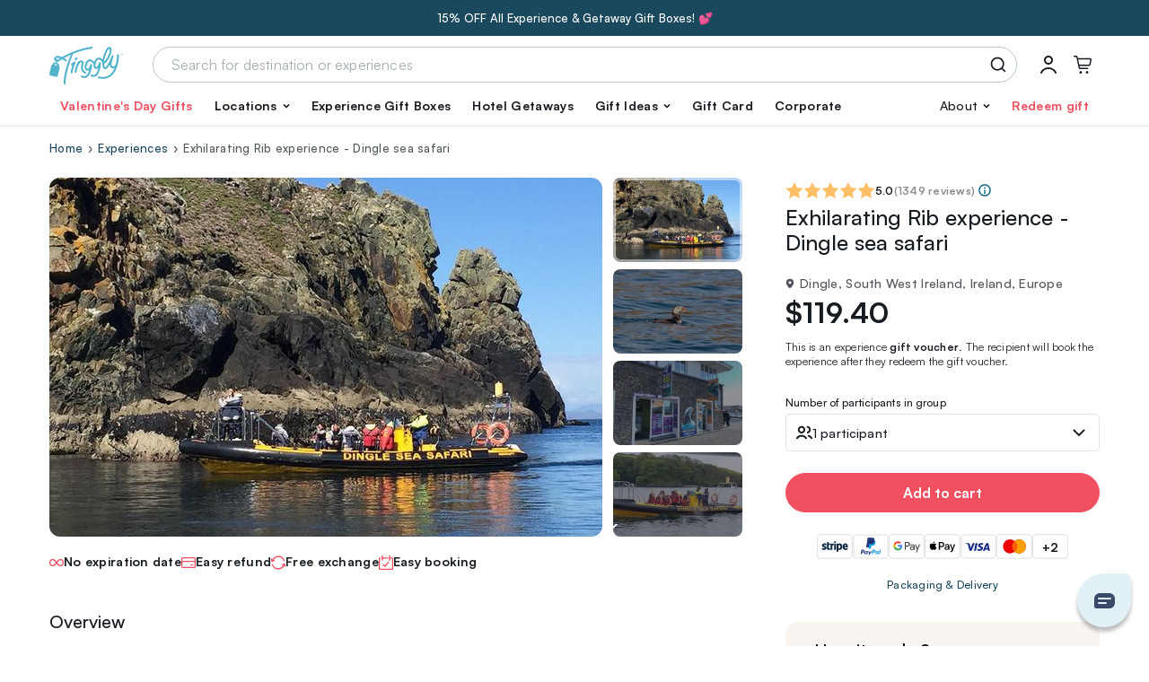

--- FILE ---
content_type: text/html; charset=UTF-8
request_url: https://tinggly.com/experience/exhilarating-rib-experience-dingle-sea-safari/163363P1
body_size: 45207
content:
<!DOCTYPE html>
<html lang="en">
    <head>
    <meta charset="utf-8">
    <meta name="viewport" content="width=device-width, initial-scale=1, shrink-to-fit=no">
    <meta http-equiv="x-ua-compatible" content="ie=edge"><script type="text/javascript">(window.NREUM||(NREUM={})).init={privacy:{cookies_enabled:true},ajax:{deny_list:["bam.nr-data.net"]},feature_flags:["soft_nav"],distributed_tracing:{enabled:true}};(window.NREUM||(NREUM={})).loader_config={agentID:"601417766",accountID:"3590271",trustKey:"3590271",xpid:"VwMOUVRUCRAFU1VbAgEDX10=",licenseKey:"NRJS-ec5049dbe79de77ccc3",applicationID:"574950499",browserID:"601417766"};;/*! For license information please see nr-loader-spa-1.308.0.min.js.LICENSE.txt */
(()=>{var e,t,r={384:(e,t,r)=>{"use strict";r.d(t,{NT:()=>a,US:()=>u,Zm:()=>o,bQ:()=>d,dV:()=>c,pV:()=>l});var n=r(6154),i=r(1863),s=r(1910);const a={beacon:"bam.nr-data.net",errorBeacon:"bam.nr-data.net"};function o(){return n.gm.NREUM||(n.gm.NREUM={}),void 0===n.gm.newrelic&&(n.gm.newrelic=n.gm.NREUM),n.gm.NREUM}function c(){let e=o();return e.o||(e.o={ST:n.gm.setTimeout,SI:n.gm.setImmediate||n.gm.setInterval,CT:n.gm.clearTimeout,XHR:n.gm.XMLHttpRequest,REQ:n.gm.Request,EV:n.gm.Event,PR:n.gm.Promise,MO:n.gm.MutationObserver,FETCH:n.gm.fetch,WS:n.gm.WebSocket},(0,s.i)(...Object.values(e.o))),e}function d(e,t){let r=o();r.initializedAgents??={},t.initializedAt={ms:(0,i.t)(),date:new Date},r.initializedAgents[e]=t}function u(e,t){o()[e]=t}function l(){return function(){let e=o();const t=e.info||{};e.info={beacon:a.beacon,errorBeacon:a.errorBeacon,...t}}(),function(){let e=o();const t=e.init||{};e.init={...t}}(),c(),function(){let e=o();const t=e.loader_config||{};e.loader_config={...t}}(),o()}},782:(e,t,r)=>{"use strict";r.d(t,{T:()=>n});const n=r(860).K7.pageViewTiming},860:(e,t,r)=>{"use strict";r.d(t,{$J:()=>u,K7:()=>c,P3:()=>d,XX:()=>i,Yy:()=>o,df:()=>s,qY:()=>n,v4:()=>a});const n="events",i="jserrors",s="browser/blobs",a="rum",o="browser/logs",c={ajax:"ajax",genericEvents:"generic_events",jserrors:i,logging:"logging",metrics:"metrics",pageAction:"page_action",pageViewEvent:"page_view_event",pageViewTiming:"page_view_timing",sessionReplay:"session_replay",sessionTrace:"session_trace",softNav:"soft_navigations",spa:"spa"},d={[c.pageViewEvent]:1,[c.pageViewTiming]:2,[c.metrics]:3,[c.jserrors]:4,[c.spa]:5,[c.ajax]:6,[c.sessionTrace]:7,[c.softNav]:8,[c.sessionReplay]:9,[c.logging]:10,[c.genericEvents]:11},u={[c.pageViewEvent]:a,[c.pageViewTiming]:n,[c.ajax]:n,[c.spa]:n,[c.softNav]:n,[c.metrics]:i,[c.jserrors]:i,[c.sessionTrace]:s,[c.sessionReplay]:s,[c.logging]:o,[c.genericEvents]:"ins"}},944:(e,t,r)=>{"use strict";r.d(t,{R:()=>i});var n=r(3241);function i(e,t){"function"==typeof console.debug&&(console.debug("New Relic Warning: https://github.com/newrelic/newrelic-browser-agent/blob/main/docs/warning-codes.md#".concat(e),t),(0,n.W)({agentIdentifier:null,drained:null,type:"data",name:"warn",feature:"warn",data:{code:e,secondary:t}}))}},993:(e,t,r)=>{"use strict";r.d(t,{A$:()=>s,ET:()=>a,TZ:()=>o,p_:()=>i});var n=r(860);const i={ERROR:"ERROR",WARN:"WARN",INFO:"INFO",DEBUG:"DEBUG",TRACE:"TRACE"},s={OFF:0,ERROR:1,WARN:2,INFO:3,DEBUG:4,TRACE:5},a="log",o=n.K7.logging},1541:(e,t,r)=>{"use strict";r.d(t,{U:()=>i,f:()=>n});const n={MFE:"MFE",BA:"BA"};function i(e,t){if(2!==t?.harvestEndpointVersion)return{};const r=t.agentRef.runtime.appMetadata.agents[0].entityGuid;return e?{"source.id":e.id,"source.name":e.name,"source.type":e.type,"parent.id":e.parent?.id||r,"parent.type":e.parent?.type||n.BA}:{"entity.guid":r,appId:t.agentRef.info.applicationID}}},1687:(e,t,r)=>{"use strict";r.d(t,{Ak:()=>d,Ze:()=>h,x3:()=>u});var n=r(3241),i=r(7836),s=r(3606),a=r(860),o=r(2646);const c={};function d(e,t){const r={staged:!1,priority:a.P3[t]||0};l(e),c[e].get(t)||c[e].set(t,r)}function u(e,t){e&&c[e]&&(c[e].get(t)&&c[e].delete(t),p(e,t,!1),c[e].size&&f(e))}function l(e){if(!e)throw new Error("agentIdentifier required");c[e]||(c[e]=new Map)}function h(e="",t="feature",r=!1){if(l(e),!e||!c[e].get(t)||r)return p(e,t);c[e].get(t).staged=!0,f(e)}function f(e){const t=Array.from(c[e]);t.every(([e,t])=>t.staged)&&(t.sort((e,t)=>e[1].priority-t[1].priority),t.forEach(([t])=>{c[e].delete(t),p(e,t)}))}function p(e,t,r=!0){const a=e?i.ee.get(e):i.ee,c=s.i.handlers;if(!a.aborted&&a.backlog&&c){if((0,n.W)({agentIdentifier:e,type:"lifecycle",name:"drain",feature:t}),r){const e=a.backlog[t],r=c[t];if(r){for(let t=0;e&&t<e.length;++t)g(e[t],r);Object.entries(r).forEach(([e,t])=>{Object.values(t||{}).forEach(t=>{t[0]?.on&&t[0]?.context()instanceof o.y&&t[0].on(e,t[1])})})}}a.isolatedBacklog||delete c[t],a.backlog[t]=null,a.emit("drain-"+t,[])}}function g(e,t){var r=e[1];Object.values(t[r]||{}).forEach(t=>{var r=e[0];if(t[0]===r){var n=t[1],i=e[3],s=e[2];n.apply(i,s)}})}},1738:(e,t,r)=>{"use strict";r.d(t,{U:()=>f,Y:()=>h});var n=r(3241),i=r(9908),s=r(1863),a=r(944),o=r(5701),c=r(3969),d=r(8362),u=r(860),l=r(4261);function h(e,t,r,s){const h=s||r;!h||h[e]&&h[e]!==d.d.prototype[e]||(h[e]=function(){(0,i.p)(c.xV,["API/"+e+"/called"],void 0,u.K7.metrics,r.ee),(0,n.W)({agentIdentifier:r.agentIdentifier,drained:!!o.B?.[r.agentIdentifier],type:"data",name:"api",feature:l.Pl+e,data:{}});try{return t.apply(this,arguments)}catch(e){(0,a.R)(23,e)}})}function f(e,t,r,n,a){const o=e.info;null===r?delete o.jsAttributes[t]:o.jsAttributes[t]=r,(a||null===r)&&(0,i.p)(l.Pl+n,[(0,s.t)(),t,r],void 0,"session",e.ee)}},1741:(e,t,r)=>{"use strict";r.d(t,{W:()=>s});var n=r(944),i=r(4261);class s{#e(e,...t){if(this[e]!==s.prototype[e])return this[e](...t);(0,n.R)(35,e)}addPageAction(e,t){return this.#e(i.hG,e,t)}register(e){return this.#e(i.eY,e)}recordCustomEvent(e,t){return this.#e(i.fF,e,t)}setPageViewName(e,t){return this.#e(i.Fw,e,t)}setCustomAttribute(e,t,r){return this.#e(i.cD,e,t,r)}noticeError(e,t){return this.#e(i.o5,e,t)}setUserId(e,t=!1){return this.#e(i.Dl,e,t)}setApplicationVersion(e){return this.#e(i.nb,e)}setErrorHandler(e){return this.#e(i.bt,e)}addRelease(e,t){return this.#e(i.k6,e,t)}log(e,t){return this.#e(i.$9,e,t)}start(){return this.#e(i.d3)}finished(e){return this.#e(i.BL,e)}recordReplay(){return this.#e(i.CH)}pauseReplay(){return this.#e(i.Tb)}addToTrace(e){return this.#e(i.U2,e)}setCurrentRouteName(e){return this.#e(i.PA,e)}interaction(e){return this.#e(i.dT,e)}wrapLogger(e,t,r){return this.#e(i.Wb,e,t,r)}measure(e,t){return this.#e(i.V1,e,t)}consent(e){return this.#e(i.Pv,e)}}},1863:(e,t,r)=>{"use strict";function n(){return Math.floor(performance.now())}r.d(t,{t:()=>n})},1910:(e,t,r)=>{"use strict";r.d(t,{i:()=>s});var n=r(944);const i=new Map;function s(...e){return e.every(e=>{if(i.has(e))return i.get(e);const t="function"==typeof e?e.toString():"",r=t.includes("[native code]"),s=t.includes("nrWrapper");return r||s||(0,n.R)(64,e?.name||t),i.set(e,r),r})}},2555:(e,t,r)=>{"use strict";r.d(t,{D:()=>o,f:()=>a});var n=r(384),i=r(8122);const s={beacon:n.NT.beacon,errorBeacon:n.NT.errorBeacon,licenseKey:void 0,applicationID:void 0,sa:void 0,queueTime:void 0,applicationTime:void 0,ttGuid:void 0,user:void 0,account:void 0,product:void 0,extra:void 0,jsAttributes:{},userAttributes:void 0,atts:void 0,transactionName:void 0,tNamePlain:void 0};function a(e){try{return!!e.licenseKey&&!!e.errorBeacon&&!!e.applicationID}catch(e){return!1}}const o=e=>(0,i.a)(e,s)},2614:(e,t,r)=>{"use strict";r.d(t,{BB:()=>a,H3:()=>n,g:()=>d,iL:()=>c,tS:()=>o,uh:()=>i,wk:()=>s});const n="NRBA",i="SESSION",s=144e5,a=18e5,o={STARTED:"session-started",PAUSE:"session-pause",RESET:"session-reset",RESUME:"session-resume",UPDATE:"session-update"},c={SAME_TAB:"same-tab",CROSS_TAB:"cross-tab"},d={OFF:0,FULL:1,ERROR:2}},2646:(e,t,r)=>{"use strict";r.d(t,{y:()=>n});class n{constructor(e){this.contextId=e}}},2843:(e,t,r)=>{"use strict";r.d(t,{G:()=>s,u:()=>i});var n=r(3878);function i(e,t=!1,r,i){(0,n.DD)("visibilitychange",function(){if(t)return void("hidden"===document.visibilityState&&e());e(document.visibilityState)},r,i)}function s(e,t,r){(0,n.sp)("pagehide",e,t,r)}},3241:(e,t,r)=>{"use strict";r.d(t,{W:()=>s});var n=r(6154);const i="newrelic";function s(e={}){try{n.gm.dispatchEvent(new CustomEvent(i,{detail:e}))}catch(e){}}},3304:(e,t,r)=>{"use strict";r.d(t,{A:()=>s});var n=r(7836);const i=()=>{const e=new WeakSet;return(t,r)=>{if("object"==typeof r&&null!==r){if(e.has(r))return;e.add(r)}return r}};function s(e){try{return JSON.stringify(e,i())??""}catch(e){try{n.ee.emit("internal-error",[e])}catch(e){}return""}}},3333:(e,t,r)=>{"use strict";r.d(t,{$v:()=>u,TZ:()=>n,Xh:()=>c,Zp:()=>i,kd:()=>d,mq:()=>o,nf:()=>a,qN:()=>s});const n=r(860).K7.genericEvents,i=["auxclick","click","copy","keydown","paste","scrollend"],s=["focus","blur"],a=4,o=1e3,c=2e3,d=["PageAction","UserAction","BrowserPerformance"],u={RESOURCES:"experimental.resources",REGISTER:"register"}},3434:(e,t,r)=>{"use strict";r.d(t,{Jt:()=>s,YM:()=>d});var n=r(7836),i=r(5607);const s="nr@original:".concat(i.W),a=50;var o=Object.prototype.hasOwnProperty,c=!1;function d(e,t){return e||(e=n.ee),r.inPlace=function(e,t,n,i,s){n||(n="");const a="-"===n.charAt(0);for(let o=0;o<t.length;o++){const c=t[o],d=e[c];l(d)||(e[c]=r(d,a?c+n:n,i,c,s))}},r.flag=s,r;function r(t,r,n,c,d){return l(t)?t:(r||(r=""),nrWrapper[s]=t,function(e,t,r){if(Object.defineProperty&&Object.keys)try{return Object.keys(e).forEach(function(r){Object.defineProperty(t,r,{get:function(){return e[r]},set:function(t){return e[r]=t,t}})}),t}catch(e){u([e],r)}for(var n in e)o.call(e,n)&&(t[n]=e[n])}(t,nrWrapper,e),nrWrapper);function nrWrapper(){var s,o,l,h;let f;try{o=this,s=[...arguments],l="function"==typeof n?n(s,o):n||{}}catch(t){u([t,"",[s,o,c],l],e)}i(r+"start",[s,o,c],l,d);const p=performance.now();let g;try{return h=t.apply(o,s),g=performance.now(),h}catch(e){throw g=performance.now(),i(r+"err",[s,o,e],l,d),f=e,f}finally{const e=g-p,t={start:p,end:g,duration:e,isLongTask:e>=a,methodName:c,thrownError:f};t.isLongTask&&i("long-task",[t,o],l,d),i(r+"end",[s,o,h],l,d)}}}function i(r,n,i,s){if(!c||t){var a=c;c=!0;try{e.emit(r,n,i,t,s)}catch(t){u([t,r,n,i],e)}c=a}}}function u(e,t){t||(t=n.ee);try{t.emit("internal-error",e)}catch(e){}}function l(e){return!(e&&"function"==typeof e&&e.apply&&!e[s])}},3606:(e,t,r)=>{"use strict";r.d(t,{i:()=>s});var n=r(9908);s.on=a;var i=s.handlers={};function s(e,t,r,s){a(s||n.d,i,e,t,r)}function a(e,t,r,i,s){s||(s="feature"),e||(e=n.d);var a=t[s]=t[s]||{};(a[r]=a[r]||[]).push([e,i])}},3738:(e,t,r)=>{"use strict";r.d(t,{He:()=>i,Kp:()=>o,Lc:()=>d,Rz:()=>u,TZ:()=>n,bD:()=>s,d3:()=>a,jx:()=>l,sl:()=>h,uP:()=>c});const n=r(860).K7.sessionTrace,i="bstResource",s="resource",a="-start",o="-end",c="fn"+a,d="fn"+o,u="pushState",l=1e3,h=3e4},3785:(e,t,r)=>{"use strict";r.d(t,{R:()=>c,b:()=>d});var n=r(9908),i=r(1863),s=r(860),a=r(3969),o=r(993);function c(e,t,r={},c=o.p_.INFO,d=!0,u,l=(0,i.t)()){(0,n.p)(a.xV,["API/logging/".concat(c.toLowerCase(),"/called")],void 0,s.K7.metrics,e),(0,n.p)(o.ET,[l,t,r,c,d,u],void 0,s.K7.logging,e)}function d(e){return"string"==typeof e&&Object.values(o.p_).some(t=>t===e.toUpperCase().trim())}},3878:(e,t,r)=>{"use strict";function n(e,t){return{capture:e,passive:!1,signal:t}}function i(e,t,r=!1,i){window.addEventListener(e,t,n(r,i))}function s(e,t,r=!1,i){document.addEventListener(e,t,n(r,i))}r.d(t,{DD:()=>s,jT:()=>n,sp:()=>i})},3962:(e,t,r)=>{"use strict";r.d(t,{AM:()=>a,O2:()=>l,OV:()=>s,Qu:()=>h,TZ:()=>c,ih:()=>f,pP:()=>o,t1:()=>u,tC:()=>i,wD:()=>d});var n=r(860);const i=["click","keydown","submit"],s="popstate",a="api",o="initialPageLoad",c=n.K7.softNav,d=5e3,u=500,l={INITIAL_PAGE_LOAD:"",ROUTE_CHANGE:1,UNSPECIFIED:2},h={INTERACTION:1,AJAX:2,CUSTOM_END:3,CUSTOM_TRACER:4},f={IP:"in progress",PF:"pending finish",FIN:"finished",CAN:"cancelled"}},3969:(e,t,r)=>{"use strict";r.d(t,{TZ:()=>n,XG:()=>o,rs:()=>i,xV:()=>a,z_:()=>s});const n=r(860).K7.metrics,i="sm",s="cm",a="storeSupportabilityMetrics",o="storeEventMetrics"},4234:(e,t,r)=>{"use strict";r.d(t,{W:()=>s});var n=r(7836),i=r(1687);class s{constructor(e,t){this.agentIdentifier=e,this.ee=n.ee.get(e),this.featureName=t,this.blocked=!1}deregisterDrain(){(0,i.x3)(this.agentIdentifier,this.featureName)}}},4261:(e,t,r)=>{"use strict";r.d(t,{$9:()=>u,BL:()=>c,CH:()=>p,Dl:()=>R,Fw:()=>w,PA:()=>v,Pl:()=>n,Pv:()=>A,Tb:()=>h,U2:()=>a,V1:()=>E,Wb:()=>T,bt:()=>y,cD:()=>b,d3:()=>x,dT:()=>d,eY:()=>g,fF:()=>f,hG:()=>s,hw:()=>i,k6:()=>o,nb:()=>m,o5:()=>l});const n="api-",i=n+"ixn-",s="addPageAction",a="addToTrace",o="addRelease",c="finished",d="interaction",u="log",l="noticeError",h="pauseReplay",f="recordCustomEvent",p="recordReplay",g="register",m="setApplicationVersion",v="setCurrentRouteName",b="setCustomAttribute",y="setErrorHandler",w="setPageViewName",R="setUserId",x="start",T="wrapLogger",E="measure",A="consent"},5205:(e,t,r)=>{"use strict";r.d(t,{j:()=>S});var n=r(384),i=r(1741);var s=r(2555),a=r(3333);const o=e=>{if(!e||"string"!=typeof e)return!1;try{document.createDocumentFragment().querySelector(e)}catch{return!1}return!0};var c=r(2614),d=r(944),u=r(8122);const l="[data-nr-mask]",h=e=>(0,u.a)(e,(()=>{const e={feature_flags:[],experimental:{allow_registered_children:!1,resources:!1},mask_selector:"*",block_selector:"[data-nr-block]",mask_input_options:{color:!1,date:!1,"datetime-local":!1,email:!1,month:!1,number:!1,range:!1,search:!1,tel:!1,text:!1,time:!1,url:!1,week:!1,textarea:!1,select:!1,password:!0}};return{ajax:{deny_list:void 0,block_internal:!0,enabled:!0,autoStart:!0},api:{get allow_registered_children(){return e.feature_flags.includes(a.$v.REGISTER)||e.experimental.allow_registered_children},set allow_registered_children(t){e.experimental.allow_registered_children=t},duplicate_registered_data:!1},browser_consent_mode:{enabled:!1},distributed_tracing:{enabled:void 0,exclude_newrelic_header:void 0,cors_use_newrelic_header:void 0,cors_use_tracecontext_headers:void 0,allowed_origins:void 0},get feature_flags(){return e.feature_flags},set feature_flags(t){e.feature_flags=t},generic_events:{enabled:!0,autoStart:!0},harvest:{interval:30},jserrors:{enabled:!0,autoStart:!0},logging:{enabled:!0,autoStart:!0},metrics:{enabled:!0,autoStart:!0},obfuscate:void 0,page_action:{enabled:!0},page_view_event:{enabled:!0,autoStart:!0},page_view_timing:{enabled:!0,autoStart:!0},performance:{capture_marks:!1,capture_measures:!1,capture_detail:!0,resources:{get enabled(){return e.feature_flags.includes(a.$v.RESOURCES)||e.experimental.resources},set enabled(t){e.experimental.resources=t},asset_types:[],first_party_domains:[],ignore_newrelic:!0}},privacy:{cookies_enabled:!0},proxy:{assets:void 0,beacon:void 0},session:{expiresMs:c.wk,inactiveMs:c.BB},session_replay:{autoStart:!0,enabled:!1,preload:!1,sampling_rate:10,error_sampling_rate:100,collect_fonts:!1,inline_images:!1,fix_stylesheets:!0,mask_all_inputs:!0,get mask_text_selector(){return e.mask_selector},set mask_text_selector(t){o(t)?e.mask_selector="".concat(t,",").concat(l):""===t||null===t?e.mask_selector=l:(0,d.R)(5,t)},get block_class(){return"nr-block"},get ignore_class(){return"nr-ignore"},get mask_text_class(){return"nr-mask"},get block_selector(){return e.block_selector},set block_selector(t){o(t)?e.block_selector+=",".concat(t):""!==t&&(0,d.R)(6,t)},get mask_input_options(){return e.mask_input_options},set mask_input_options(t){t&&"object"==typeof t?e.mask_input_options={...t,password:!0}:(0,d.R)(7,t)}},session_trace:{enabled:!0,autoStart:!0},soft_navigations:{enabled:!0,autoStart:!0},spa:{enabled:!0,autoStart:!0},ssl:void 0,user_actions:{enabled:!0,elementAttributes:["id","className","tagName","type"]}}})());var f=r(6154),p=r(9324);let g=0;const m={buildEnv:p.F3,distMethod:p.Xs,version:p.xv,originTime:f.WN},v={consented:!1},b={appMetadata:{},get consented(){return this.session?.state?.consent||v.consented},set consented(e){v.consented=e},customTransaction:void 0,denyList:void 0,disabled:!1,harvester:void 0,isolatedBacklog:!1,isRecording:!1,loaderType:void 0,maxBytes:3e4,obfuscator:void 0,onerror:void 0,ptid:void 0,releaseIds:{},session:void 0,timeKeeper:void 0,registeredEntities:[],jsAttributesMetadata:{bytes:0},get harvestCount(){return++g}},y=e=>{const t=(0,u.a)(e,b),r=Object.keys(m).reduce((e,t)=>(e[t]={value:m[t],writable:!1,configurable:!0,enumerable:!0},e),{});return Object.defineProperties(t,r)};var w=r(5701);const R=e=>{const t=e.startsWith("http");e+="/",r.p=t?e:"https://"+e};var x=r(7836),T=r(3241);const E={accountID:void 0,trustKey:void 0,agentID:void 0,licenseKey:void 0,applicationID:void 0,xpid:void 0},A=e=>(0,u.a)(e,E),_=new Set;function S(e,t={},r,a){let{init:o,info:c,loader_config:d,runtime:u={},exposed:l=!0}=t;if(!c){const e=(0,n.pV)();o=e.init,c=e.info,d=e.loader_config}e.init=h(o||{}),e.loader_config=A(d||{}),c.jsAttributes??={},f.bv&&(c.jsAttributes.isWorker=!0),e.info=(0,s.D)(c);const p=e.init,g=[c.beacon,c.errorBeacon];_.has(e.agentIdentifier)||(p.proxy.assets&&(R(p.proxy.assets),g.push(p.proxy.assets)),p.proxy.beacon&&g.push(p.proxy.beacon),e.beacons=[...g],function(e){const t=(0,n.pV)();Object.getOwnPropertyNames(i.W.prototype).forEach(r=>{const n=i.W.prototype[r];if("function"!=typeof n||"constructor"===n)return;let s=t[r];e[r]&&!1!==e.exposed&&"micro-agent"!==e.runtime?.loaderType&&(t[r]=(...t)=>{const n=e[r](...t);return s?s(...t):n})})}(e),(0,n.US)("activatedFeatures",w.B)),u.denyList=[...p.ajax.deny_list||[],...p.ajax.block_internal?g:[]],u.ptid=e.agentIdentifier,u.loaderType=r,e.runtime=y(u),_.has(e.agentIdentifier)||(e.ee=x.ee.get(e.agentIdentifier),e.exposed=l,(0,T.W)({agentIdentifier:e.agentIdentifier,drained:!!w.B?.[e.agentIdentifier],type:"lifecycle",name:"initialize",feature:void 0,data:e.config})),_.add(e.agentIdentifier)}},5270:(e,t,r)=>{"use strict";r.d(t,{Aw:()=>a,SR:()=>s,rF:()=>o});var n=r(384),i=r(7767);function s(e){return!!(0,n.dV)().o.MO&&(0,i.V)(e)&&!0===e?.session_trace.enabled}function a(e){return!0===e?.session_replay.preload&&s(e)}function o(e,t){try{if("string"==typeof t?.type){if("password"===t.type.toLowerCase())return"*".repeat(e?.length||0);if(void 0!==t?.dataset?.nrUnmask||t?.classList?.contains("nr-unmask"))return e}}catch(e){}return"string"==typeof e?e.replace(/[\S]/g,"*"):"*".repeat(e?.length||0)}},5289:(e,t,r)=>{"use strict";r.d(t,{GG:()=>a,Qr:()=>c,sB:()=>o});var n=r(3878),i=r(6389);function s(){return"undefined"==typeof document||"complete"===document.readyState}function a(e,t){if(s())return e();const r=(0,i.J)(e),a=setInterval(()=>{s()&&(clearInterval(a),r())},500);(0,n.sp)("load",r,t)}function o(e){if(s())return e();(0,n.DD)("DOMContentLoaded",e)}function c(e){if(s())return e();(0,n.sp)("popstate",e)}},5607:(e,t,r)=>{"use strict";r.d(t,{W:()=>n});const n=(0,r(9566).bz)()},5701:(e,t,r)=>{"use strict";r.d(t,{B:()=>s,t:()=>a});var n=r(3241);const i=new Set,s={};function a(e,t){const r=t.agentIdentifier;s[r]??={},e&&"object"==typeof e&&(i.has(r)||(t.ee.emit("rumresp",[e]),s[r]=e,i.add(r),(0,n.W)({agentIdentifier:r,loaded:!0,drained:!0,type:"lifecycle",name:"load",feature:void 0,data:e})))}},6154:(e,t,r)=>{"use strict";r.d(t,{OF:()=>d,RI:()=>i,WN:()=>h,bv:()=>s,eN:()=>f,gm:()=>a,lR:()=>l,m:()=>c,mw:()=>o,sb:()=>u});var n=r(1863);const i="undefined"!=typeof window&&!!window.document,s="undefined"!=typeof WorkerGlobalScope&&("undefined"!=typeof self&&self instanceof WorkerGlobalScope&&self.navigator instanceof WorkerNavigator||"undefined"!=typeof globalThis&&globalThis instanceof WorkerGlobalScope&&globalThis.navigator instanceof WorkerNavigator),a=i?window:"undefined"!=typeof WorkerGlobalScope&&("undefined"!=typeof self&&self instanceof WorkerGlobalScope&&self||"undefined"!=typeof globalThis&&globalThis instanceof WorkerGlobalScope&&globalThis),o=Boolean("hidden"===a?.document?.visibilityState),c=""+a?.location,d=/iPad|iPhone|iPod/.test(a.navigator?.userAgent),u=d&&"undefined"==typeof SharedWorker,l=(()=>{const e=a.navigator?.userAgent?.match(/Firefox[/\s](\d+\.\d+)/);return Array.isArray(e)&&e.length>=2?+e[1]:0})(),h=Date.now()-(0,n.t)(),f=()=>"undefined"!=typeof PerformanceNavigationTiming&&a?.performance?.getEntriesByType("navigation")?.[0]?.responseStart},6344:(e,t,r)=>{"use strict";r.d(t,{BB:()=>u,Qb:()=>l,TZ:()=>i,Ug:()=>a,Vh:()=>s,_s:()=>o,bc:()=>d,yP:()=>c});var n=r(2614);const i=r(860).K7.sessionReplay,s="errorDuringReplay",a=.12,o={DomContentLoaded:0,Load:1,FullSnapshot:2,IncrementalSnapshot:3,Meta:4,Custom:5},c={[n.g.ERROR]:15e3,[n.g.FULL]:3e5,[n.g.OFF]:0},d={RESET:{message:"Session was reset",sm:"Reset"},IMPORT:{message:"Recorder failed to import",sm:"Import"},TOO_MANY:{message:"429: Too Many Requests",sm:"Too-Many"},TOO_BIG:{message:"Payload was too large",sm:"Too-Big"},CROSS_TAB:{message:"Session Entity was set to OFF on another tab",sm:"Cross-Tab"},ENTITLEMENTS:{message:"Session Replay is not allowed and will not be started",sm:"Entitlement"}},u=5e3,l={API:"api",RESUME:"resume",SWITCH_TO_FULL:"switchToFull",INITIALIZE:"initialize",PRELOAD:"preload"}},6389:(e,t,r)=>{"use strict";function n(e,t=500,r={}){const n=r?.leading||!1;let i;return(...r)=>{n&&void 0===i&&(e.apply(this,r),i=setTimeout(()=>{i=clearTimeout(i)},t)),n||(clearTimeout(i),i=setTimeout(()=>{e.apply(this,r)},t))}}function i(e){let t=!1;return(...r)=>{t||(t=!0,e.apply(this,r))}}r.d(t,{J:()=>i,s:()=>n})},6630:(e,t,r)=>{"use strict";r.d(t,{T:()=>n});const n=r(860).K7.pageViewEvent},6774:(e,t,r)=>{"use strict";r.d(t,{T:()=>n});const n=r(860).K7.jserrors},7295:(e,t,r)=>{"use strict";r.d(t,{Xv:()=>a,gX:()=>i,iW:()=>s});var n=[];function i(e){if(!e||s(e))return!1;if(0===n.length)return!0;if("*"===n[0].hostname)return!1;for(var t=0;t<n.length;t++){var r=n[t];if(r.hostname.test(e.hostname)&&r.pathname.test(e.pathname))return!1}return!0}function s(e){return void 0===e.hostname}function a(e){if(n=[],e&&e.length)for(var t=0;t<e.length;t++){let r=e[t];if(!r)continue;if("*"===r)return void(n=[{hostname:"*"}]);0===r.indexOf("http://")?r=r.substring(7):0===r.indexOf("https://")&&(r=r.substring(8));const i=r.indexOf("/");let s,a;i>0?(s=r.substring(0,i),a=r.substring(i)):(s=r,a="*");let[c]=s.split(":");n.push({hostname:o(c),pathname:o(a,!0)})}}function o(e,t=!1){const r=e.replace(/[.+?^${}()|[\]\\]/g,e=>"\\"+e).replace(/\*/g,".*?");return new RegExp((t?"^":"")+r+"$")}},7485:(e,t,r)=>{"use strict";r.d(t,{D:()=>i});var n=r(6154);function i(e){if(0===(e||"").indexOf("data:"))return{protocol:"data"};try{const t=new URL(e,location.href),r={port:t.port,hostname:t.hostname,pathname:t.pathname,search:t.search,protocol:t.protocol.slice(0,t.protocol.indexOf(":")),sameOrigin:t.protocol===n.gm?.location?.protocol&&t.host===n.gm?.location?.host};return r.port&&""!==r.port||("http:"===t.protocol&&(r.port="80"),"https:"===t.protocol&&(r.port="443")),r.pathname&&""!==r.pathname?r.pathname.startsWith("/")||(r.pathname="/".concat(r.pathname)):r.pathname="/",r}catch(e){return{}}}},7699:(e,t,r)=>{"use strict";r.d(t,{It:()=>s,KC:()=>o,No:()=>i,qh:()=>a});var n=r(860);const i=16e3,s=1e6,a="SESSION_ERROR",o={[n.K7.logging]:!0,[n.K7.genericEvents]:!1,[n.K7.jserrors]:!1,[n.K7.ajax]:!1}},7767:(e,t,r)=>{"use strict";r.d(t,{V:()=>i});var n=r(6154);const i=e=>n.RI&&!0===e?.privacy.cookies_enabled},7836:(e,t,r)=>{"use strict";r.d(t,{P:()=>o,ee:()=>c});var n=r(384),i=r(8990),s=r(2646),a=r(5607);const o="nr@context:".concat(a.W),c=function e(t,r){var n={},a={},u={},l=!1;try{l=16===r.length&&d.initializedAgents?.[r]?.runtime.isolatedBacklog}catch(e){}var h={on:p,addEventListener:p,removeEventListener:function(e,t){var r=n[e];if(!r)return;for(var i=0;i<r.length;i++)r[i]===t&&r.splice(i,1)},emit:function(e,r,n,i,s){!1!==s&&(s=!0);if(c.aborted&&!i)return;t&&s&&t.emit(e,r,n);var o=f(n);g(e).forEach(e=>{e.apply(o,r)});var d=v()[a[e]];d&&d.push([h,e,r,o]);return o},get:m,listeners:g,context:f,buffer:function(e,t){const r=v();if(t=t||"feature",h.aborted)return;Object.entries(e||{}).forEach(([e,n])=>{a[n]=t,t in r||(r[t]=[])})},abort:function(){h._aborted=!0,Object.keys(h.backlog).forEach(e=>{delete h.backlog[e]})},isBuffering:function(e){return!!v()[a[e]]},debugId:r,backlog:l?{}:t&&"object"==typeof t.backlog?t.backlog:{},isolatedBacklog:l};return Object.defineProperty(h,"aborted",{get:()=>{let e=h._aborted||!1;return e||(t&&(e=t.aborted),e)}}),h;function f(e){return e&&e instanceof s.y?e:e?(0,i.I)(e,o,()=>new s.y(o)):new s.y(o)}function p(e,t){n[e]=g(e).concat(t)}function g(e){return n[e]||[]}function m(t){return u[t]=u[t]||e(h,t)}function v(){return h.backlog}}(void 0,"globalEE"),d=(0,n.Zm)();d.ee||(d.ee=c)},8122:(e,t,r)=>{"use strict";r.d(t,{a:()=>i});var n=r(944);function i(e,t){try{if(!e||"object"!=typeof e)return(0,n.R)(3);if(!t||"object"!=typeof t)return(0,n.R)(4);const r=Object.create(Object.getPrototypeOf(t),Object.getOwnPropertyDescriptors(t)),s=0===Object.keys(r).length?e:r;for(let a in s)if(void 0!==e[a])try{if(null===e[a]){r[a]=null;continue}Array.isArray(e[a])&&Array.isArray(t[a])?r[a]=Array.from(new Set([...e[a],...t[a]])):"object"==typeof e[a]&&"object"==typeof t[a]?r[a]=i(e[a],t[a]):r[a]=e[a]}catch(e){r[a]||(0,n.R)(1,e)}return r}catch(e){(0,n.R)(2,e)}}},8139:(e,t,r)=>{"use strict";r.d(t,{u:()=>h});var n=r(7836),i=r(3434),s=r(8990),a=r(6154);const o={},c=a.gm.XMLHttpRequest,d="addEventListener",u="removeEventListener",l="nr@wrapped:".concat(n.P);function h(e){var t=function(e){return(e||n.ee).get("events")}(e);if(o[t.debugId]++)return t;o[t.debugId]=1;var r=(0,i.YM)(t,!0);function h(e){r.inPlace(e,[d,u],"-",p)}function p(e,t){return e[1]}return"getPrototypeOf"in Object&&(a.RI&&f(document,h),c&&f(c.prototype,h),f(a.gm,h)),t.on(d+"-start",function(e,t){var n=e[1];if(null!==n&&("function"==typeof n||"object"==typeof n)&&"newrelic"!==e[0]){var i=(0,s.I)(n,l,function(){var e={object:function(){if("function"!=typeof n.handleEvent)return;return n.handleEvent.apply(n,arguments)},function:n}[typeof n];return e?r(e,"fn-",null,e.name||"anonymous"):n});this.wrapped=e[1]=i}}),t.on(u+"-start",function(e){e[1]=this.wrapped||e[1]}),t}function f(e,t,...r){let n=e;for(;"object"==typeof n&&!Object.prototype.hasOwnProperty.call(n,d);)n=Object.getPrototypeOf(n);n&&t(n,...r)}},8362:(e,t,r)=>{"use strict";r.d(t,{d:()=>s});var n=r(9566),i=r(1741);class s extends i.W{agentIdentifier=(0,n.LA)(16)}},8374:(e,t,r)=>{r.nc=(()=>{try{return document?.currentScript?.nonce}catch(e){}return""})()},8990:(e,t,r)=>{"use strict";r.d(t,{I:()=>i});var n=Object.prototype.hasOwnProperty;function i(e,t,r){if(n.call(e,t))return e[t];var i=r();if(Object.defineProperty&&Object.keys)try{return Object.defineProperty(e,t,{value:i,writable:!0,enumerable:!1}),i}catch(e){}return e[t]=i,i}},9119:(e,t,r)=>{"use strict";r.d(t,{L:()=>s});var n=/([^?#]*)[^#]*(#[^?]*|$).*/,i=/([^?#]*)().*/;function s(e,t){return e?e.replace(t?n:i,"$1$2"):e}},9300:(e,t,r)=>{"use strict";r.d(t,{T:()=>n});const n=r(860).K7.ajax},9324:(e,t,r)=>{"use strict";r.d(t,{AJ:()=>a,F3:()=>i,Xs:()=>s,Yq:()=>o,xv:()=>n});const n="1.308.0",i="PROD",s="CDN",a="@newrelic/rrweb",o="1.0.1"},9566:(e,t,r)=>{"use strict";r.d(t,{LA:()=>o,ZF:()=>c,bz:()=>a,el:()=>d});var n=r(6154);const i="xxxxxxxx-xxxx-4xxx-yxxx-xxxxxxxxxxxx";function s(e,t){return e?15&e[t]:16*Math.random()|0}function a(){const e=n.gm?.crypto||n.gm?.msCrypto;let t,r=0;return e&&e.getRandomValues&&(t=e.getRandomValues(new Uint8Array(30))),i.split("").map(e=>"x"===e?s(t,r++).toString(16):"y"===e?(3&s()|8).toString(16):e).join("")}function o(e){const t=n.gm?.crypto||n.gm?.msCrypto;let r,i=0;t&&t.getRandomValues&&(r=t.getRandomValues(new Uint8Array(e)));const a=[];for(var o=0;o<e;o++)a.push(s(r,i++).toString(16));return a.join("")}function c(){return o(16)}function d(){return o(32)}},9908:(e,t,r)=>{"use strict";r.d(t,{d:()=>n,p:()=>i});var n=r(7836).ee.get("handle");function i(e,t,r,i,s){s?(s.buffer([e],i),s.emit(e,t,r)):(n.buffer([e],i),n.emit(e,t,r))}}},n={};function i(e){var t=n[e];if(void 0!==t)return t.exports;var s=n[e]={exports:{}};return r[e](s,s.exports,i),s.exports}i.m=r,i.d=(e,t)=>{for(var r in t)i.o(t,r)&&!i.o(e,r)&&Object.defineProperty(e,r,{enumerable:!0,get:t[r]})},i.f={},i.e=e=>Promise.all(Object.keys(i.f).reduce((t,r)=>(i.f[r](e,t),t),[])),i.u=e=>({212:"nr-spa-compressor",249:"nr-spa-recorder",478:"nr-spa"}[e]+"-1.308.0.min.js"),i.o=(e,t)=>Object.prototype.hasOwnProperty.call(e,t),e={},t="NRBA-1.308.0.PROD:",i.l=(r,n,s,a)=>{if(e[r])e[r].push(n);else{var o,c;if(void 0!==s)for(var d=document.getElementsByTagName("script"),u=0;u<d.length;u++){var l=d[u];if(l.getAttribute("src")==r||l.getAttribute("data-webpack")==t+s){o=l;break}}if(!o){c=!0;var h={478:"sha512-RSfSVnmHk59T/uIPbdSE0LPeqcEdF4/+XhfJdBuccH5rYMOEZDhFdtnh6X6nJk7hGpzHd9Ujhsy7lZEz/ORYCQ==",249:"sha512-ehJXhmntm85NSqW4MkhfQqmeKFulra3klDyY0OPDUE+sQ3GokHlPh1pmAzuNy//3j4ac6lzIbmXLvGQBMYmrkg==",212:"sha512-B9h4CR46ndKRgMBcK+j67uSR2RCnJfGefU+A7FrgR/k42ovXy5x/MAVFiSvFxuVeEk/pNLgvYGMp1cBSK/G6Fg=="};(o=document.createElement("script")).charset="utf-8",i.nc&&o.setAttribute("nonce",i.nc),o.setAttribute("data-webpack",t+s),o.src=r,0!==o.src.indexOf(window.location.origin+"/")&&(o.crossOrigin="anonymous"),h[a]&&(o.integrity=h[a])}e[r]=[n];var f=(t,n)=>{o.onerror=o.onload=null,clearTimeout(p);var i=e[r];if(delete e[r],o.parentNode&&o.parentNode.removeChild(o),i&&i.forEach(e=>e(n)),t)return t(n)},p=setTimeout(f.bind(null,void 0,{type:"timeout",target:o}),12e4);o.onerror=f.bind(null,o.onerror),o.onload=f.bind(null,o.onload),c&&document.head.appendChild(o)}},i.r=e=>{"undefined"!=typeof Symbol&&Symbol.toStringTag&&Object.defineProperty(e,Symbol.toStringTag,{value:"Module"}),Object.defineProperty(e,"__esModule",{value:!0})},i.p="https://js-agent.newrelic.com/",(()=>{var e={38:0,788:0};i.f.j=(t,r)=>{var n=i.o(e,t)?e[t]:void 0;if(0!==n)if(n)r.push(n[2]);else{var s=new Promise((r,i)=>n=e[t]=[r,i]);r.push(n[2]=s);var a=i.p+i.u(t),o=new Error;i.l(a,r=>{if(i.o(e,t)&&(0!==(n=e[t])&&(e[t]=void 0),n)){var s=r&&("load"===r.type?"missing":r.type),a=r&&r.target&&r.target.src;o.message="Loading chunk "+t+" failed: ("+s+": "+a+")",o.name="ChunkLoadError",o.type=s,o.request=a,n[1](o)}},"chunk-"+t,t)}};var t=(t,r)=>{var n,s,[a,o,c]=r,d=0;if(a.some(t=>0!==e[t])){for(n in o)i.o(o,n)&&(i.m[n]=o[n]);if(c)c(i)}for(t&&t(r);d<a.length;d++)s=a[d],i.o(e,s)&&e[s]&&e[s][0](),e[s]=0},r=self["webpackChunk:NRBA-1.308.0.PROD"]=self["webpackChunk:NRBA-1.308.0.PROD"]||[];r.forEach(t.bind(null,0)),r.push=t.bind(null,r.push.bind(r))})(),(()=>{"use strict";i(8374);var e=i(8362),t=i(860);const r=Object.values(t.K7);var n=i(5205);var s=i(9908),a=i(1863),o=i(4261),c=i(1738);var d=i(1687),u=i(4234),l=i(5289),h=i(6154),f=i(944),p=i(5270),g=i(7767),m=i(6389),v=i(7699);class b extends u.W{constructor(e,t){super(e.agentIdentifier,t),this.agentRef=e,this.abortHandler=void 0,this.featAggregate=void 0,this.loadedSuccessfully=void 0,this.onAggregateImported=new Promise(e=>{this.loadedSuccessfully=e}),this.deferred=Promise.resolve(),!1===e.init[this.featureName].autoStart?this.deferred=new Promise((t,r)=>{this.ee.on("manual-start-all",(0,m.J)(()=>{(0,d.Ak)(e.agentIdentifier,this.featureName),t()}))}):(0,d.Ak)(e.agentIdentifier,t)}importAggregator(e,t,r={}){if(this.featAggregate)return;const n=async()=>{let n;await this.deferred;try{if((0,g.V)(e.init)){const{setupAgentSession:t}=await i.e(478).then(i.bind(i,8766));n=t(e)}}catch(e){(0,f.R)(20,e),this.ee.emit("internal-error",[e]),(0,s.p)(v.qh,[e],void 0,this.featureName,this.ee)}try{if(!this.#t(this.featureName,n,e.init))return(0,d.Ze)(this.agentIdentifier,this.featureName),void this.loadedSuccessfully(!1);const{Aggregate:i}=await t();this.featAggregate=new i(e,r),e.runtime.harvester.initializedAggregates.push(this.featAggregate),this.loadedSuccessfully(!0)}catch(e){(0,f.R)(34,e),this.abortHandler?.(),(0,d.Ze)(this.agentIdentifier,this.featureName,!0),this.loadedSuccessfully(!1),this.ee&&this.ee.abort()}};h.RI?(0,l.GG)(()=>n(),!0):n()}#t(e,r,n){if(this.blocked)return!1;switch(e){case t.K7.sessionReplay:return(0,p.SR)(n)&&!!r;case t.K7.sessionTrace:return!!r;default:return!0}}}var y=i(6630),w=i(2614),R=i(3241);class x extends b{static featureName=y.T;constructor(e){var t;super(e,y.T),this.setupInspectionEvents(e.agentIdentifier),t=e,(0,c.Y)(o.Fw,function(e,r){"string"==typeof e&&("/"!==e.charAt(0)&&(e="/"+e),t.runtime.customTransaction=(r||"http://custom.transaction")+e,(0,s.p)(o.Pl+o.Fw,[(0,a.t)()],void 0,void 0,t.ee))},t),this.importAggregator(e,()=>i.e(478).then(i.bind(i,2467)))}setupInspectionEvents(e){const t=(t,r)=>{t&&(0,R.W)({agentIdentifier:e,timeStamp:t.timeStamp,loaded:"complete"===t.target.readyState,type:"window",name:r,data:t.target.location+""})};(0,l.sB)(e=>{t(e,"DOMContentLoaded")}),(0,l.GG)(e=>{t(e,"load")}),(0,l.Qr)(e=>{t(e,"navigate")}),this.ee.on(w.tS.UPDATE,(t,r)=>{(0,R.W)({agentIdentifier:e,type:"lifecycle",name:"session",data:r})})}}var T=i(384);class E extends e.d{constructor(e){var t;(super(),h.gm)?(this.features={},(0,T.bQ)(this.agentIdentifier,this),this.desiredFeatures=new Set(e.features||[]),this.desiredFeatures.add(x),(0,n.j)(this,e,e.loaderType||"agent"),t=this,(0,c.Y)(o.cD,function(e,r,n=!1){if("string"==typeof e){if(["string","number","boolean"].includes(typeof r)||null===r)return(0,c.U)(t,e,r,o.cD,n);(0,f.R)(40,typeof r)}else(0,f.R)(39,typeof e)},t),function(e){(0,c.Y)(o.Dl,function(t,r=!1){if("string"!=typeof t&&null!==t)return void(0,f.R)(41,typeof t);const n=e.info.jsAttributes["enduser.id"];r&&null!=n&&n!==t?(0,s.p)(o.Pl+"setUserIdAndResetSession",[t],void 0,"session",e.ee):(0,c.U)(e,"enduser.id",t,o.Dl,!0)},e)}(this),function(e){(0,c.Y)(o.nb,function(t){if("string"==typeof t||null===t)return(0,c.U)(e,"application.version",t,o.nb,!1);(0,f.R)(42,typeof t)},e)}(this),function(e){(0,c.Y)(o.d3,function(){e.ee.emit("manual-start-all")},e)}(this),function(e){(0,c.Y)(o.Pv,function(t=!0){if("boolean"==typeof t){if((0,s.p)(o.Pl+o.Pv,[t],void 0,"session",e.ee),e.runtime.consented=t,t){const t=e.features.page_view_event;t.onAggregateImported.then(e=>{const r=t.featAggregate;e&&!r.sentRum&&r.sendRum()})}}else(0,f.R)(65,typeof t)},e)}(this),this.run()):(0,f.R)(21)}get config(){return{info:this.info,init:this.init,loader_config:this.loader_config,runtime:this.runtime}}get api(){return this}run(){try{const e=function(e){const t={};return r.forEach(r=>{t[r]=!!e[r]?.enabled}),t}(this.init),n=[...this.desiredFeatures];n.sort((e,r)=>t.P3[e.featureName]-t.P3[r.featureName]),n.forEach(r=>{if(!e[r.featureName]&&r.featureName!==t.K7.pageViewEvent)return;if(r.featureName===t.K7.spa)return void(0,f.R)(67);const n=function(e){switch(e){case t.K7.ajax:return[t.K7.jserrors];case t.K7.sessionTrace:return[t.K7.ajax,t.K7.pageViewEvent];case t.K7.sessionReplay:return[t.K7.sessionTrace];case t.K7.pageViewTiming:return[t.K7.pageViewEvent];default:return[]}}(r.featureName).filter(e=>!(e in this.features));n.length>0&&(0,f.R)(36,{targetFeature:r.featureName,missingDependencies:n}),this.features[r.featureName]=new r(this)})}catch(e){(0,f.R)(22,e);for(const e in this.features)this.features[e].abortHandler?.();const t=(0,T.Zm)();delete t.initializedAgents[this.agentIdentifier]?.features,delete this.sharedAggregator;return t.ee.get(this.agentIdentifier).abort(),!1}}}var A=i(2843),_=i(782);class S extends b{static featureName=_.T;constructor(e){super(e,_.T),h.RI&&((0,A.u)(()=>(0,s.p)("docHidden",[(0,a.t)()],void 0,_.T,this.ee),!0),(0,A.G)(()=>(0,s.p)("winPagehide",[(0,a.t)()],void 0,_.T,this.ee)),this.importAggregator(e,()=>i.e(478).then(i.bind(i,9917))))}}var O=i(3969);class I extends b{static featureName=O.TZ;constructor(e){super(e,O.TZ),h.RI&&document.addEventListener("securitypolicyviolation",e=>{(0,s.p)(O.xV,["Generic/CSPViolation/Detected"],void 0,this.featureName,this.ee)}),this.importAggregator(e,()=>i.e(478).then(i.bind(i,6555)))}}var N=i(6774),P=i(3878),k=i(3304);class D{constructor(e,t,r,n,i){this.name="UncaughtError",this.message="string"==typeof e?e:(0,k.A)(e),this.sourceURL=t,this.line=r,this.column=n,this.__newrelic=i}}function C(e){return M(e)?e:new D(void 0!==e?.message?e.message:e,e?.filename||e?.sourceURL,e?.lineno||e?.line,e?.colno||e?.col,e?.__newrelic,e?.cause)}function j(e){const t="Unhandled Promise Rejection: ";if(!e?.reason)return;if(M(e.reason)){try{e.reason.message.startsWith(t)||(e.reason.message=t+e.reason.message)}catch(e){}return C(e.reason)}const r=C(e.reason);return(r.message||"").startsWith(t)||(r.message=t+r.message),r}function L(e){if(e.error instanceof SyntaxError&&!/:\d+$/.test(e.error.stack?.trim())){const t=new D(e.message,e.filename,e.lineno,e.colno,e.error.__newrelic,e.cause);return t.name=SyntaxError.name,t}return M(e.error)?e.error:C(e)}function M(e){return e instanceof Error&&!!e.stack}function H(e,r,n,i,o=(0,a.t)()){"string"==typeof e&&(e=new Error(e)),(0,s.p)("err",[e,o,!1,r,n.runtime.isRecording,void 0,i],void 0,t.K7.jserrors,n.ee),(0,s.p)("uaErr",[],void 0,t.K7.genericEvents,n.ee)}var B=i(1541),K=i(993),W=i(3785);function U(e,{customAttributes:t={},level:r=K.p_.INFO}={},n,i,s=(0,a.t)()){(0,W.R)(n.ee,e,t,r,!1,i,s)}function F(e,r,n,i,c=(0,a.t)()){(0,s.p)(o.Pl+o.hG,[c,e,r,i],void 0,t.K7.genericEvents,n.ee)}function V(e,r,n,i,c=(0,a.t)()){const{start:d,end:u,customAttributes:l}=r||{},h={customAttributes:l||{}};if("object"!=typeof h.customAttributes||"string"!=typeof e||0===e.length)return void(0,f.R)(57);const p=(e,t)=>null==e?t:"number"==typeof e?e:e instanceof PerformanceMark?e.startTime:Number.NaN;if(h.start=p(d,0),h.end=p(u,c),Number.isNaN(h.start)||Number.isNaN(h.end))(0,f.R)(57);else{if(h.duration=h.end-h.start,!(h.duration<0))return(0,s.p)(o.Pl+o.V1,[h,e,i],void 0,t.K7.genericEvents,n.ee),h;(0,f.R)(58)}}function G(e,r={},n,i,c=(0,a.t)()){(0,s.p)(o.Pl+o.fF,[c,e,r,i],void 0,t.K7.genericEvents,n.ee)}function z(e){(0,c.Y)(o.eY,function(t){return Y(e,t)},e)}function Y(e,r,n){(0,f.R)(54,"newrelic.register"),r||={},r.type=B.f.MFE,r.licenseKey||=e.info.licenseKey,r.blocked=!1,r.parent=n||{},Array.isArray(r.tags)||(r.tags=[]);const i={};r.tags.forEach(e=>{"name"!==e&&"id"!==e&&(i["source.".concat(e)]=!0)}),r.isolated??=!0;let o=()=>{};const c=e.runtime.registeredEntities;if(!r.isolated){const e=c.find(({metadata:{target:{id:e}}})=>e===r.id&&!r.isolated);if(e)return e}const d=e=>{r.blocked=!0,o=e};function u(e){return"string"==typeof e&&!!e.trim()&&e.trim().length<501||"number"==typeof e}e.init.api.allow_registered_children||d((0,m.J)(()=>(0,f.R)(55))),u(r.id)&&u(r.name)||d((0,m.J)(()=>(0,f.R)(48,r)));const l={addPageAction:(t,n={})=>g(F,[t,{...i,...n},e],r),deregister:()=>{d((0,m.J)(()=>(0,f.R)(68)))},log:(t,n={})=>g(U,[t,{...n,customAttributes:{...i,...n.customAttributes||{}}},e],r),measure:(t,n={})=>g(V,[t,{...n,customAttributes:{...i,...n.customAttributes||{}}},e],r),noticeError:(t,n={})=>g(H,[t,{...i,...n},e],r),register:(t={})=>g(Y,[e,t],l.metadata.target),recordCustomEvent:(t,n={})=>g(G,[t,{...i,...n},e],r),setApplicationVersion:e=>p("application.version",e),setCustomAttribute:(e,t)=>p(e,t),setUserId:e=>p("enduser.id",e),metadata:{customAttributes:i,target:r}},h=()=>(r.blocked&&o(),r.blocked);h()||c.push(l);const p=(e,t)=>{h()||(i[e]=t)},g=(r,n,i)=>{if(h())return;const o=(0,a.t)();(0,s.p)(O.xV,["API/register/".concat(r.name,"/called")],void 0,t.K7.metrics,e.ee);try{if(e.init.api.duplicate_registered_data&&"register"!==r.name){let e=n;if(n[1]instanceof Object){const t={"child.id":i.id,"child.type":i.type};e="customAttributes"in n[1]?[n[0],{...n[1],customAttributes:{...n[1].customAttributes,...t}},...n.slice(2)]:[n[0],{...n[1],...t},...n.slice(2)]}r(...e,void 0,o)}return r(...n,i,o)}catch(e){(0,f.R)(50,e)}};return l}class Z extends b{static featureName=N.T;constructor(e){var t;super(e,N.T),t=e,(0,c.Y)(o.o5,(e,r)=>H(e,r,t),t),function(e){(0,c.Y)(o.bt,function(t){e.runtime.onerror=t},e)}(e),function(e){let t=0;(0,c.Y)(o.k6,function(e,r){++t>10||(this.runtime.releaseIds[e.slice(-200)]=(""+r).slice(-200))},e)}(e),z(e);try{this.removeOnAbort=new AbortController}catch(e){}this.ee.on("internal-error",(t,r)=>{this.abortHandler&&(0,s.p)("ierr",[C(t),(0,a.t)(),!0,{},e.runtime.isRecording,r],void 0,this.featureName,this.ee)}),h.gm.addEventListener("unhandledrejection",t=>{this.abortHandler&&(0,s.p)("err",[j(t),(0,a.t)(),!1,{unhandledPromiseRejection:1},e.runtime.isRecording],void 0,this.featureName,this.ee)},(0,P.jT)(!1,this.removeOnAbort?.signal)),h.gm.addEventListener("error",t=>{this.abortHandler&&(0,s.p)("err",[L(t),(0,a.t)(),!1,{},e.runtime.isRecording],void 0,this.featureName,this.ee)},(0,P.jT)(!1,this.removeOnAbort?.signal)),this.abortHandler=this.#r,this.importAggregator(e,()=>i.e(478).then(i.bind(i,2176)))}#r(){this.removeOnAbort?.abort(),this.abortHandler=void 0}}var q=i(8990);let X=1;function J(e){const t=typeof e;return!e||"object"!==t&&"function"!==t?-1:e===h.gm?0:(0,q.I)(e,"nr@id",function(){return X++})}function Q(e){if("string"==typeof e&&e.length)return e.length;if("object"==typeof e){if("undefined"!=typeof ArrayBuffer&&e instanceof ArrayBuffer&&e.byteLength)return e.byteLength;if("undefined"!=typeof Blob&&e instanceof Blob&&e.size)return e.size;if(!("undefined"!=typeof FormData&&e instanceof FormData))try{return(0,k.A)(e).length}catch(e){return}}}var ee=i(8139),te=i(7836),re=i(3434);const ne={},ie=["open","send"];function se(e){var t=e||te.ee;const r=function(e){return(e||te.ee).get("xhr")}(t);if(void 0===h.gm.XMLHttpRequest)return r;if(ne[r.debugId]++)return r;ne[r.debugId]=1,(0,ee.u)(t);var n=(0,re.YM)(r),i=h.gm.XMLHttpRequest,s=h.gm.MutationObserver,a=h.gm.Promise,o=h.gm.setInterval,c="readystatechange",d=["onload","onerror","onabort","onloadstart","onloadend","onprogress","ontimeout"],u=[],l=h.gm.XMLHttpRequest=function(e){const t=new i(e),s=r.context(t);try{r.emit("new-xhr",[t],s),t.addEventListener(c,(a=s,function(){var e=this;e.readyState>3&&!a.resolved&&(a.resolved=!0,r.emit("xhr-resolved",[],e)),n.inPlace(e,d,"fn-",y)}),(0,P.jT)(!1))}catch(e){(0,f.R)(15,e);try{r.emit("internal-error",[e])}catch(e){}}var a;return t};function p(e,t){n.inPlace(t,["onreadystatechange"],"fn-",y)}if(function(e,t){for(var r in e)t[r]=e[r]}(i,l),l.prototype=i.prototype,n.inPlace(l.prototype,ie,"-xhr-",y),r.on("send-xhr-start",function(e,t){p(e,t),function(e){u.push(e),s&&(g?g.then(b):o?o(b):(m=-m,v.data=m))}(t)}),r.on("open-xhr-start",p),s){var g=a&&a.resolve();if(!o&&!a){var m=1,v=document.createTextNode(m);new s(b).observe(v,{characterData:!0})}}else t.on("fn-end",function(e){e[0]&&e[0].type===c||b()});function b(){for(var e=0;e<u.length;e++)p(0,u[e]);u.length&&(u=[])}function y(e,t){return t}return r}var ae="fetch-",oe=ae+"body-",ce=["arrayBuffer","blob","json","text","formData"],de=h.gm.Request,ue=h.gm.Response,le="prototype";const he={};function fe(e){const t=function(e){return(e||te.ee).get("fetch")}(e);if(!(de&&ue&&h.gm.fetch))return t;if(he[t.debugId]++)return t;function r(e,r,n){var i=e[r];"function"==typeof i&&(e[r]=function(){var e,r=[...arguments],s={};t.emit(n+"before-start",[r],s),s[te.P]&&s[te.P].dt&&(e=s[te.P].dt);var a=i.apply(this,r);return t.emit(n+"start",[r,e],a),a.then(function(e){return t.emit(n+"end",[null,e],a),e},function(e){throw t.emit(n+"end",[e],a),e})})}return he[t.debugId]=1,ce.forEach(e=>{r(de[le],e,oe),r(ue[le],e,oe)}),r(h.gm,"fetch",ae),t.on(ae+"end",function(e,r){var n=this;if(r){var i=r.headers.get("content-length");null!==i&&(n.rxSize=i),t.emit(ae+"done",[null,r],n)}else t.emit(ae+"done",[e],n)}),t}var pe=i(7485),ge=i(9566);class me{constructor(e){this.agentRef=e}generateTracePayload(e){const t=this.agentRef.loader_config;if(!this.shouldGenerateTrace(e)||!t)return null;var r=(t.accountID||"").toString()||null,n=(t.agentID||"").toString()||null,i=(t.trustKey||"").toString()||null;if(!r||!n)return null;var s=(0,ge.ZF)(),a=(0,ge.el)(),o=Date.now(),c={spanId:s,traceId:a,timestamp:o};return(e.sameOrigin||this.isAllowedOrigin(e)&&this.useTraceContextHeadersForCors())&&(c.traceContextParentHeader=this.generateTraceContextParentHeader(s,a),c.traceContextStateHeader=this.generateTraceContextStateHeader(s,o,r,n,i)),(e.sameOrigin&&!this.excludeNewrelicHeader()||!e.sameOrigin&&this.isAllowedOrigin(e)&&this.useNewrelicHeaderForCors())&&(c.newrelicHeader=this.generateTraceHeader(s,a,o,r,n,i)),c}generateTraceContextParentHeader(e,t){return"00-"+t+"-"+e+"-01"}generateTraceContextStateHeader(e,t,r,n,i){return i+"@nr=0-1-"+r+"-"+n+"-"+e+"----"+t}generateTraceHeader(e,t,r,n,i,s){if(!("function"==typeof h.gm?.btoa))return null;var a={v:[0,1],d:{ty:"Browser",ac:n,ap:i,id:e,tr:t,ti:r}};return s&&n!==s&&(a.d.tk=s),btoa((0,k.A)(a))}shouldGenerateTrace(e){return this.agentRef.init?.distributed_tracing?.enabled&&this.isAllowedOrigin(e)}isAllowedOrigin(e){var t=!1;const r=this.agentRef.init?.distributed_tracing;if(e.sameOrigin)t=!0;else if(r?.allowed_origins instanceof Array)for(var n=0;n<r.allowed_origins.length;n++){var i=(0,pe.D)(r.allowed_origins[n]);if(e.hostname===i.hostname&&e.protocol===i.protocol&&e.port===i.port){t=!0;break}}return t}excludeNewrelicHeader(){var e=this.agentRef.init?.distributed_tracing;return!!e&&!!e.exclude_newrelic_header}useNewrelicHeaderForCors(){var e=this.agentRef.init?.distributed_tracing;return!!e&&!1!==e.cors_use_newrelic_header}useTraceContextHeadersForCors(){var e=this.agentRef.init?.distributed_tracing;return!!e&&!!e.cors_use_tracecontext_headers}}var ve=i(9300),be=i(7295);function ye(e){return"string"==typeof e?e:e instanceof(0,T.dV)().o.REQ?e.url:h.gm?.URL&&e instanceof URL?e.href:void 0}var we=["load","error","abort","timeout"],Re=we.length,xe=(0,T.dV)().o.REQ,Te=(0,T.dV)().o.XHR;const Ee="X-NewRelic-App-Data";class Ae extends b{static featureName=ve.T;constructor(e){super(e,ve.T),this.dt=new me(e),this.handler=(e,t,r,n)=>(0,s.p)(e,t,r,n,this.ee);try{const e={xmlhttprequest:"xhr",fetch:"fetch",beacon:"beacon"};h.gm?.performance?.getEntriesByType("resource").forEach(r=>{if(r.initiatorType in e&&0!==r.responseStatus){const n={status:r.responseStatus},i={rxSize:r.transferSize,duration:Math.floor(r.duration),cbTime:0};_e(n,r.name),this.handler("xhr",[n,i,r.startTime,r.responseEnd,e[r.initiatorType]],void 0,t.K7.ajax)}})}catch(e){}fe(this.ee),se(this.ee),function(e,r,n,i){function o(e){var t=this;t.totalCbs=0,t.called=0,t.cbTime=0,t.end=T,t.ended=!1,t.xhrGuids={},t.lastSize=null,t.loadCaptureCalled=!1,t.params=this.params||{},t.metrics=this.metrics||{},t.latestLongtaskEnd=0,e.addEventListener("load",function(r){E(t,e)},(0,P.jT)(!1)),h.lR||e.addEventListener("progress",function(e){t.lastSize=e.loaded},(0,P.jT)(!1))}function c(e){this.params={method:e[0]},_e(this,e[1]),this.metrics={}}function d(t,r){e.loader_config.xpid&&this.sameOrigin&&r.setRequestHeader("X-NewRelic-ID",e.loader_config.xpid);var n=i.generateTracePayload(this.parsedOrigin);if(n){var s=!1;n.newrelicHeader&&(r.setRequestHeader("newrelic",n.newrelicHeader),s=!0),n.traceContextParentHeader&&(r.setRequestHeader("traceparent",n.traceContextParentHeader),n.traceContextStateHeader&&r.setRequestHeader("tracestate",n.traceContextStateHeader),s=!0),s&&(this.dt=n)}}function u(e,t){var n=this.metrics,i=e[0],s=this;if(n&&i){var o=Q(i);o&&(n.txSize=o)}this.startTime=(0,a.t)(),this.body=i,this.listener=function(e){try{"abort"!==e.type||s.loadCaptureCalled||(s.params.aborted=!0),("load"!==e.type||s.called===s.totalCbs&&(s.onloadCalled||"function"!=typeof t.onload)&&"function"==typeof s.end)&&s.end(t)}catch(e){try{r.emit("internal-error",[e])}catch(e){}}};for(var c=0;c<Re;c++)t.addEventListener(we[c],this.listener,(0,P.jT)(!1))}function l(e,t,r){this.cbTime+=e,t?this.onloadCalled=!0:this.called+=1,this.called!==this.totalCbs||!this.onloadCalled&&"function"==typeof r.onload||"function"!=typeof this.end||this.end(r)}function f(e,t){var r=""+J(e)+!!t;this.xhrGuids&&!this.xhrGuids[r]&&(this.xhrGuids[r]=!0,this.totalCbs+=1)}function p(e,t){var r=""+J(e)+!!t;this.xhrGuids&&this.xhrGuids[r]&&(delete this.xhrGuids[r],this.totalCbs-=1)}function g(){this.endTime=(0,a.t)()}function m(e,t){t instanceof Te&&"load"===e[0]&&r.emit("xhr-load-added",[e[1],e[2]],t)}function v(e,t){t instanceof Te&&"load"===e[0]&&r.emit("xhr-load-removed",[e[1],e[2]],t)}function b(e,t,r){t instanceof Te&&("onload"===r&&(this.onload=!0),("load"===(e[0]&&e[0].type)||this.onload)&&(this.xhrCbStart=(0,a.t)()))}function y(e,t){this.xhrCbStart&&r.emit("xhr-cb-time",[(0,a.t)()-this.xhrCbStart,this.onload,t],t)}function w(e){var t,r=e[1]||{};if("string"==typeof e[0]?0===(t=e[0]).length&&h.RI&&(t=""+h.gm.location.href):e[0]&&e[0].url?t=e[0].url:h.gm?.URL&&e[0]&&e[0]instanceof URL?t=e[0].href:"function"==typeof e[0].toString&&(t=e[0].toString()),"string"==typeof t&&0!==t.length){t&&(this.parsedOrigin=(0,pe.D)(t),this.sameOrigin=this.parsedOrigin.sameOrigin);var n=i.generateTracePayload(this.parsedOrigin);if(n&&(n.newrelicHeader||n.traceContextParentHeader))if(e[0]&&e[0].headers)o(e[0].headers,n)&&(this.dt=n);else{var s={};for(var a in r)s[a]=r[a];s.headers=new Headers(r.headers||{}),o(s.headers,n)&&(this.dt=n),e.length>1?e[1]=s:e.push(s)}}function o(e,t){var r=!1;return t.newrelicHeader&&(e.set("newrelic",t.newrelicHeader),r=!0),t.traceContextParentHeader&&(e.set("traceparent",t.traceContextParentHeader),t.traceContextStateHeader&&e.set("tracestate",t.traceContextStateHeader),r=!0),r}}function R(e,t){this.params={},this.metrics={},this.startTime=(0,a.t)(),this.dt=t,e.length>=1&&(this.target=e[0]),e.length>=2&&(this.opts=e[1]);var r=this.opts||{},n=this.target;_e(this,ye(n));var i=(""+(n&&n instanceof xe&&n.method||r.method||"GET")).toUpperCase();this.params.method=i,this.body=r.body,this.txSize=Q(r.body)||0}function x(e,r){if(this.endTime=(0,a.t)(),this.params||(this.params={}),(0,be.iW)(this.params))return;let i;this.params.status=r?r.status:0,"string"==typeof this.rxSize&&this.rxSize.length>0&&(i=+this.rxSize);const s={txSize:this.txSize,rxSize:i,duration:(0,a.t)()-this.startTime};n("xhr",[this.params,s,this.startTime,this.endTime,"fetch"],this,t.K7.ajax)}function T(e){const r=this.params,i=this.metrics;if(!this.ended){this.ended=!0;for(let t=0;t<Re;t++)e.removeEventListener(we[t],this.listener,!1);r.aborted||(0,be.iW)(r)||(i.duration=(0,a.t)()-this.startTime,this.loadCaptureCalled||4!==e.readyState?null==r.status&&(r.status=0):E(this,e),i.cbTime=this.cbTime,n("xhr",[r,i,this.startTime,this.endTime,"xhr"],this,t.K7.ajax))}}function E(e,n){e.params.status=n.status;var i=function(e,t){var r=e.responseType;return"json"===r&&null!==t?t:"arraybuffer"===r||"blob"===r||"json"===r?Q(e.response):"text"===r||""===r||void 0===r?Q(e.responseText):void 0}(n,e.lastSize);if(i&&(e.metrics.rxSize=i),e.sameOrigin&&n.getAllResponseHeaders().indexOf(Ee)>=0){var a=n.getResponseHeader(Ee);a&&((0,s.p)(O.rs,["Ajax/CrossApplicationTracing/Header/Seen"],void 0,t.K7.metrics,r),e.params.cat=a.split(", ").pop())}e.loadCaptureCalled=!0}r.on("new-xhr",o),r.on("open-xhr-start",c),r.on("open-xhr-end",d),r.on("send-xhr-start",u),r.on("xhr-cb-time",l),r.on("xhr-load-added",f),r.on("xhr-load-removed",p),r.on("xhr-resolved",g),r.on("addEventListener-end",m),r.on("removeEventListener-end",v),r.on("fn-end",y),r.on("fetch-before-start",w),r.on("fetch-start",R),r.on("fn-start",b),r.on("fetch-done",x)}(e,this.ee,this.handler,this.dt),this.importAggregator(e,()=>i.e(478).then(i.bind(i,3845)))}}function _e(e,t){var r=(0,pe.D)(t),n=e.params||e;n.hostname=r.hostname,n.port=r.port,n.protocol=r.protocol,n.host=r.hostname+":"+r.port,n.pathname=r.pathname,e.parsedOrigin=r,e.sameOrigin=r.sameOrigin}const Se={},Oe=["pushState","replaceState"];function Ie(e){const t=function(e){return(e||te.ee).get("history")}(e);return!h.RI||Se[t.debugId]++||(Se[t.debugId]=1,(0,re.YM)(t).inPlace(window.history,Oe,"-")),t}var Ne=i(3738);function Pe(e){(0,c.Y)(o.BL,function(r=Date.now()){const n=r-h.WN;n<0&&(0,f.R)(62,r),(0,s.p)(O.XG,[o.BL,{time:n}],void 0,t.K7.metrics,e.ee),e.addToTrace({name:o.BL,start:r,origin:"nr"}),(0,s.p)(o.Pl+o.hG,[n,o.BL],void 0,t.K7.genericEvents,e.ee)},e)}const{He:ke,bD:De,d3:Ce,Kp:je,TZ:Le,Lc:Me,uP:He,Rz:Be}=Ne;class Ke extends b{static featureName=Le;constructor(e){var r;super(e,Le),r=e,(0,c.Y)(o.U2,function(e){if(!(e&&"object"==typeof e&&e.name&&e.start))return;const n={n:e.name,s:e.start-h.WN,e:(e.end||e.start)-h.WN,o:e.origin||"",t:"api"};n.s<0||n.e<0||n.e<n.s?(0,f.R)(61,{start:n.s,end:n.e}):(0,s.p)("bstApi",[n],void 0,t.K7.sessionTrace,r.ee)},r),Pe(e);if(!(0,g.V)(e.init))return void this.deregisterDrain();const n=this.ee;let d;Ie(n),this.eventsEE=(0,ee.u)(n),this.eventsEE.on(He,function(e,t){this.bstStart=(0,a.t)()}),this.eventsEE.on(Me,function(e,r){(0,s.p)("bst",[e[0],r,this.bstStart,(0,a.t)()],void 0,t.K7.sessionTrace,n)}),n.on(Be+Ce,function(e){this.time=(0,a.t)(),this.startPath=location.pathname+location.hash}),n.on(Be+je,function(e){(0,s.p)("bstHist",[location.pathname+location.hash,this.startPath,this.time],void 0,t.K7.sessionTrace,n)});try{d=new PerformanceObserver(e=>{const r=e.getEntries();(0,s.p)(ke,[r],void 0,t.K7.sessionTrace,n)}),d.observe({type:De,buffered:!0})}catch(e){}this.importAggregator(e,()=>i.e(478).then(i.bind(i,6974)),{resourceObserver:d})}}var We=i(6344);class Ue extends b{static featureName=We.TZ;#n;recorder;constructor(e){var r;let n;super(e,We.TZ),r=e,(0,c.Y)(o.CH,function(){(0,s.p)(o.CH,[],void 0,t.K7.sessionReplay,r.ee)},r),function(e){(0,c.Y)(o.Tb,function(){(0,s.p)(o.Tb,[],void 0,t.K7.sessionReplay,e.ee)},e)}(e);try{n=JSON.parse(localStorage.getItem("".concat(w.H3,"_").concat(w.uh)))}catch(e){}(0,p.SR)(e.init)&&this.ee.on(o.CH,()=>this.#i()),this.#s(n)&&this.importRecorder().then(e=>{e.startRecording(We.Qb.PRELOAD,n?.sessionReplayMode)}),this.importAggregator(this.agentRef,()=>i.e(478).then(i.bind(i,6167)),this),this.ee.on("err",e=>{this.blocked||this.agentRef.runtime.isRecording&&(this.errorNoticed=!0,(0,s.p)(We.Vh,[e],void 0,this.featureName,this.ee))})}#s(e){return e&&(e.sessionReplayMode===w.g.FULL||e.sessionReplayMode===w.g.ERROR)||(0,p.Aw)(this.agentRef.init)}importRecorder(){return this.recorder?Promise.resolve(this.recorder):(this.#n??=Promise.all([i.e(478),i.e(249)]).then(i.bind(i,4866)).then(({Recorder:e})=>(this.recorder=new e(this),this.recorder)).catch(e=>{throw this.ee.emit("internal-error",[e]),this.blocked=!0,e}),this.#n)}#i(){this.blocked||(this.featAggregate?this.featAggregate.mode!==w.g.FULL&&this.featAggregate.initializeRecording(w.g.FULL,!0,We.Qb.API):this.importRecorder().then(()=>{this.recorder.startRecording(We.Qb.API,w.g.FULL)}))}}var Fe=i(3962);class Ve extends b{static featureName=Fe.TZ;constructor(e){if(super(e,Fe.TZ),function(e){const r=e.ee.get("tracer");function n(){}(0,c.Y)(o.dT,function(e){return(new n).get("object"==typeof e?e:{})},e);const i=n.prototype={createTracer:function(n,i){var o={},c=this,d="function"==typeof i;return(0,s.p)(O.xV,["API/createTracer/called"],void 0,t.K7.metrics,e.ee),function(){if(r.emit((d?"":"no-")+"fn-start",[(0,a.t)(),c,d],o),d)try{return i.apply(this,arguments)}catch(e){const t="string"==typeof e?new Error(e):e;throw r.emit("fn-err",[arguments,this,t],o),t}finally{r.emit("fn-end",[(0,a.t)()],o)}}}};["actionText","setName","setAttribute","save","ignore","onEnd","getContext","end","get"].forEach(r=>{c.Y.apply(this,[r,function(){return(0,s.p)(o.hw+r,[performance.now(),...arguments],this,t.K7.softNav,e.ee),this},e,i])}),(0,c.Y)(o.PA,function(){(0,s.p)(o.hw+"routeName",[performance.now(),...arguments],void 0,t.K7.softNav,e.ee)},e)}(e),!h.RI||!(0,T.dV)().o.MO)return;const r=Ie(this.ee);try{this.removeOnAbort=new AbortController}catch(e){}Fe.tC.forEach(e=>{(0,P.sp)(e,e=>{l(e)},!0,this.removeOnAbort?.signal)});const n=()=>(0,s.p)("newURL",[(0,a.t)(),""+window.location],void 0,this.featureName,this.ee);r.on("pushState-end",n),r.on("replaceState-end",n),(0,P.sp)(Fe.OV,e=>{l(e),(0,s.p)("newURL",[e.timeStamp,""+window.location],void 0,this.featureName,this.ee)},!0,this.removeOnAbort?.signal);let d=!1;const u=new((0,T.dV)().o.MO)((e,t)=>{d||(d=!0,requestAnimationFrame(()=>{(0,s.p)("newDom",[(0,a.t)()],void 0,this.featureName,this.ee),d=!1}))}),l=(0,m.s)(e=>{"loading"!==document.readyState&&((0,s.p)("newUIEvent",[e],void 0,this.featureName,this.ee),u.observe(document.body,{attributes:!0,childList:!0,subtree:!0,characterData:!0}))},100,{leading:!0});this.abortHandler=function(){this.removeOnAbort?.abort(),u.disconnect(),this.abortHandler=void 0},this.importAggregator(e,()=>i.e(478).then(i.bind(i,4393)),{domObserver:u})}}var Ge=i(3333),ze=i(9119);const Ye={},Ze=new Set;function qe(e){return"string"==typeof e?{type:"string",size:(new TextEncoder).encode(e).length}:e instanceof ArrayBuffer?{type:"ArrayBuffer",size:e.byteLength}:e instanceof Blob?{type:"Blob",size:e.size}:e instanceof DataView?{type:"DataView",size:e.byteLength}:ArrayBuffer.isView(e)?{type:"TypedArray",size:e.byteLength}:{type:"unknown",size:0}}class Xe{constructor(e,t){this.timestamp=(0,a.t)(),this.currentUrl=(0,ze.L)(window.location.href),this.socketId=(0,ge.LA)(8),this.requestedUrl=(0,ze.L)(e),this.requestedProtocols=Array.isArray(t)?t.join(","):t||"",this.openedAt=void 0,this.protocol=void 0,this.extensions=void 0,this.binaryType=void 0,this.messageOrigin=void 0,this.messageCount=0,this.messageBytes=0,this.messageBytesMin=0,this.messageBytesMax=0,this.messageTypes=void 0,this.sendCount=0,this.sendBytes=0,this.sendBytesMin=0,this.sendBytesMax=0,this.sendTypes=void 0,this.closedAt=void 0,this.closeCode=void 0,this.closeReason="unknown",this.closeWasClean=void 0,this.connectedDuration=0,this.hasErrors=void 0}}class $e extends b{static featureName=Ge.TZ;constructor(e){super(e,Ge.TZ);const r=e.init.feature_flags.includes("websockets"),n=[e.init.page_action.enabled,e.init.performance.capture_marks,e.init.performance.capture_measures,e.init.performance.resources.enabled,e.init.user_actions.enabled,r];var d;let u,l;if(d=e,(0,c.Y)(o.hG,(e,t)=>F(e,t,d),d),function(e){(0,c.Y)(o.fF,(t,r)=>G(t,r,e),e)}(e),Pe(e),z(e),function(e){(0,c.Y)(o.V1,(t,r)=>V(t,r,e),e)}(e),r&&(l=function(e){if(!(0,T.dV)().o.WS)return e;const t=e.get("websockets");if(Ye[t.debugId]++)return t;Ye[t.debugId]=1,(0,A.G)(()=>{const e=(0,a.t)();Ze.forEach(r=>{r.nrData.closedAt=e,r.nrData.closeCode=1001,r.nrData.closeReason="Page navigating away",r.nrData.closeWasClean=!1,r.nrData.openedAt&&(r.nrData.connectedDuration=e-r.nrData.openedAt),t.emit("ws",[r.nrData],r)})});class r extends WebSocket{static name="WebSocket";static toString(){return"function WebSocket() { [native code] }"}toString(){return"[object WebSocket]"}get[Symbol.toStringTag](){return r.name}#a(e){(e.__newrelic??={}).socketId=this.nrData.socketId,this.nrData.hasErrors??=!0}constructor(...e){super(...e),this.nrData=new Xe(e[0],e[1]),this.addEventListener("open",()=>{this.nrData.openedAt=(0,a.t)(),["protocol","extensions","binaryType"].forEach(e=>{this.nrData[e]=this[e]}),Ze.add(this)}),this.addEventListener("message",e=>{const{type:t,size:r}=qe(e.data);this.nrData.messageOrigin??=(0,ze.L)(e.origin),this.nrData.messageCount++,this.nrData.messageBytes+=r,this.nrData.messageBytesMin=Math.min(this.nrData.messageBytesMin||1/0,r),this.nrData.messageBytesMax=Math.max(this.nrData.messageBytesMax,r),(this.nrData.messageTypes??"").includes(t)||(this.nrData.messageTypes=this.nrData.messageTypes?"".concat(this.nrData.messageTypes,",").concat(t):t)}),this.addEventListener("close",e=>{this.nrData.closedAt=(0,a.t)(),this.nrData.closeCode=e.code,e.reason&&(this.nrData.closeReason=e.reason),this.nrData.closeWasClean=e.wasClean,this.nrData.connectedDuration=this.nrData.closedAt-this.nrData.openedAt,Ze.delete(this),t.emit("ws",[this.nrData],this)})}addEventListener(e,t,...r){const n=this,i="function"==typeof t?function(...e){try{return t.apply(this,e)}catch(e){throw n.#a(e),e}}:t?.handleEvent?{handleEvent:function(...e){try{return t.handleEvent.apply(t,e)}catch(e){throw n.#a(e),e}}}:t;return super.addEventListener(e,i,...r)}send(e){if(this.readyState===WebSocket.OPEN){const{type:t,size:r}=qe(e);this.nrData.sendCount++,this.nrData.sendBytes+=r,this.nrData.sendBytesMin=Math.min(this.nrData.sendBytesMin||1/0,r),this.nrData.sendBytesMax=Math.max(this.nrData.sendBytesMax,r),(this.nrData.sendTypes??"").includes(t)||(this.nrData.sendTypes=this.nrData.sendTypes?"".concat(this.nrData.sendTypes,",").concat(t):t)}try{return super.send(e)}catch(e){throw this.#a(e),e}}close(...e){try{super.close(...e)}catch(e){throw this.#a(e),e}}}return h.gm.WebSocket=r,t}(this.ee)),h.RI){if(fe(this.ee),se(this.ee),u=Ie(this.ee),e.init.user_actions.enabled){function f(t){const r=(0,pe.D)(t);return e.beacons.includes(r.hostname+":"+r.port)}function p(){u.emit("navChange")}Ge.Zp.forEach(e=>(0,P.sp)(e,e=>(0,s.p)("ua",[e],void 0,this.featureName,this.ee),!0)),Ge.qN.forEach(e=>{const t=(0,m.s)(e=>{(0,s.p)("ua",[e],void 0,this.featureName,this.ee)},500,{leading:!0});(0,P.sp)(e,t)}),h.gm.addEventListener("error",()=>{(0,s.p)("uaErr",[],void 0,t.K7.genericEvents,this.ee)},(0,P.jT)(!1,this.removeOnAbort?.signal)),this.ee.on("open-xhr-start",(e,r)=>{f(e[1])||r.addEventListener("readystatechange",()=>{2===r.readyState&&(0,s.p)("uaXhr",[],void 0,t.K7.genericEvents,this.ee)})}),this.ee.on("fetch-start",e=>{e.length>=1&&!f(ye(e[0]))&&(0,s.p)("uaXhr",[],void 0,t.K7.genericEvents,this.ee)}),u.on("pushState-end",p),u.on("replaceState-end",p),window.addEventListener("hashchange",p,(0,P.jT)(!0,this.removeOnAbort?.signal)),window.addEventListener("popstate",p,(0,P.jT)(!0,this.removeOnAbort?.signal))}if(e.init.performance.resources.enabled&&h.gm.PerformanceObserver?.supportedEntryTypes.includes("resource")){new PerformanceObserver(e=>{e.getEntries().forEach(e=>{(0,s.p)("browserPerformance.resource",[e],void 0,this.featureName,this.ee)})}).observe({type:"resource",buffered:!0})}}r&&l.on("ws",e=>{(0,s.p)("ws-complete",[e],void 0,this.featureName,this.ee)});try{this.removeOnAbort=new AbortController}catch(g){}this.abortHandler=()=>{this.removeOnAbort?.abort(),this.abortHandler=void 0},n.some(e=>e)?this.importAggregator(e,()=>i.e(478).then(i.bind(i,8019))):this.deregisterDrain()}}var Je=i(2646);const Qe=new Map;function et(e,t,r,n,i=!0){if("object"!=typeof t||!t||"string"!=typeof r||!r||"function"!=typeof t[r])return(0,f.R)(29);const s=function(e){return(e||te.ee).get("logger")}(e),a=(0,re.YM)(s),o=new Je.y(te.P);o.level=n.level,o.customAttributes=n.customAttributes,o.autoCaptured=i;const c=t[r]?.[re.Jt]||t[r];return Qe.set(c,o),a.inPlace(t,[r],"wrap-logger-",()=>Qe.get(c)),s}var tt=i(1910);class rt extends b{static featureName=K.TZ;constructor(e){var t;super(e,K.TZ),t=e,(0,c.Y)(o.$9,(e,r)=>U(e,r,t),t),function(e){(0,c.Y)(o.Wb,(t,r,{customAttributes:n={},level:i=K.p_.INFO}={})=>{et(e.ee,t,r,{customAttributes:n,level:i},!1)},e)}(e),z(e);const r=this.ee;["log","error","warn","info","debug","trace"].forEach(e=>{(0,tt.i)(h.gm.console[e]),et(r,h.gm.console,e,{level:"log"===e?"info":e})}),this.ee.on("wrap-logger-end",function([e]){const{level:t,customAttributes:n,autoCaptured:i}=this;(0,W.R)(r,e,n,t,i)}),this.importAggregator(e,()=>i.e(478).then(i.bind(i,5288)))}}new E({features:[Ae,x,S,Ke,Ue,I,Z,$e,rt,Ve],loaderType:"spa"})})()})();</script>
            <title>Exhilarating Rib experience - Dingle sea safari  - Tinggly</title>
            <link rel="preconnect" href="https://picfit.tinggly.com">
<link rel="preconnect" href="https://tinggly.directus.app">

<!-- Google Tag Manager -->
<script>(function(w,d,s,l,i){w[l]=w[l]||[];w[l].push({'gtm.start':new Date().getTime(),event:'gtm.js'});var f=d.getElementsByTagName(s)[0],j=d.createElement(s),dl=l!='dataLayer'?'&l='+l:'';j.async=true;j.src='https://analytics.tinggly.com/gtm.js?st='+i+dl+'';f.parentNode.insertBefore(j,f);})(window,document,'script','dataLayer','TMH6ZSG');</script>
<!-- End Google Tag Manager -->

<meta name="google-site-verification" content="4A6K5aTw441qjdJq4U3yMS6Ui-d6HTyatbtWIygfHus" />        <meta name="csrf-token" content="n8ddmsGNPMqMenWDEVMpPOU6U52070dz59zi71g8">
                    <meta name="description" content="Dingle Sea Safari Rib is exhilarating fun and informative . As the Rib travels around much of the coast and Blasket islands -It gives a unique upclose viewing…">
        <meta property="og:description" content="Dingle Sea Safari Rib is exhilarating fun and informative . As the Rib travels around much of the coast and Blasket islands -It gives a unique upclose viewing…" />
    
    <meta name="pricing-tiers" content="">
    <meta name="product-photo-hover" content="">
    <meta name="aa-test" content="1">

    
    <meta property="og:image" content="https://picfit.tinggly.com/xcdn-cgi/image/fit=cover,quality=80,width=1200,height=630,format=autohttps://media-cdn.tripadvisor.com/media/attractions-splice-spp-720x480/07/a2/2d/ec.jpg">
            <link rel="canonical" href="https://tinggly.com/experience/exhilarating-rib-experience-dingle-sea-safari/163363P1">
    
    <link rel="stylesheet" type="text/css" href="/styles/app.css?id=70222c0cdf7054ce733f4fee4ead0e44">

        <link rel="preload" href="https://picfit.tinggly.com/xcdn-cgi/image/fit=cover,quality=80,width=616,height=400,format=autohttps://media-cdn.tripadvisor.com/media/attractions-splice-spp-720x480/07/a2/2d/ec.jpg" as="image" fetchpriority="high">
            <link rel="preload" href="https://picfit.tinggly.com/xcdn-cgi/image/fit=cover,quality=80,width=216,height=141,format=autohttps://media-cdn.tripadvisor.com/media/attractions-splice-spp-720x480/07/a2/2d/ec.jpg" as="image" fetchpriority="high">
                    <link rel="preload" href="https://picfit.tinggly.com/xcdn-cgi/image/fit=cover,quality=80,width=216,height=141,format=autohttps://media-cdn.tripadvisor.com/media/attractions-splice-spp-720x480/07/a2/2d/fc.jpg" as="image" fetchpriority="high">
                    <link rel="preload" href="https://picfit.tinggly.com/xcdn-cgi/image/fit=cover,quality=80,width=216,height=141,format=autohttps://media-cdn.tripadvisor.com/media/attractions-splice-spp-720x480/07/a2/2e/52.jpg" as="image" fetchpriority="high">
                    <link rel="preload" href="https://picfit.tinggly.com/xcdn-cgi/image/fit=cover,quality=80,width=216,height=141,format=autohttps://media-cdn.tripadvisor.com/media/attractions-splice-spp-720x480/07/a2/2e/7c.jpg" as="image" fetchpriority="high">
                        <link rel="preload" href="https://tinggly.com/fonts/satoshi/regular.woff2" as="font" crossorigin="anonymous">
    <link rel="preload" href="https://tinggly.com/fonts/satoshi/medium.woff2" as="font" crossorigin="anonymous">
    <link rel="preload" href="https://tinggly.com/fonts/satoshi/bold.woff2" as="font" crossorigin="anonymous">
    <link rel="preload" href="https://tinggly.com/fonts/sentient/bold.woff2" as="font" crossorigin="anonymous">

            <link rel="stylesheet"
              type="text/css"
              href="/styles/pages/products.css?id=a85a75588e7483d63cbfcaf399c505e3">
    
    <link rel="icon" type="image/x-icon" href="https://tinggly.com/images/favicon.png">
    <script type="application/ld+json">{"@context":"https://schema.org","@type":"Product","name":"Exhilarating Rib experience - Dingle sea safari ","description":"Dingle Sea Safari Rib is exhilarating fun and informative . As the Rib travels around much of the coast and Blasket islands -It gives a unique upclose viewing of everything that is a must see . Very personal tour as limited to just 12 persons each time . \n\nMarine life , sea Birds and a great captain who tells you the history and geology , This tour really has it all to offer . This experience is sure to be 1 of the highlights to your holiday in Dingle ... ","image":"https://picfit.tinggly.com/xcdn-cgi/image/fit=cover,quality=80,width=400,height=300,format=autohttps://media-cdn.tripadvisor.com/media/attractions-splice-spp-720x480/07/a2/2d/ec.jpg","offers":{"@type":"Offer","price":"119.40","priceCurrency":"USD","availability":"https://schema.org/InStock","hasMerchantReturnPolicy":{"@type":"MerchantReturnPolicy","applicableCountry":"US","returnPolicyCategory":"https://schema.org/MerchantReturnNotPermitted"},"shippingDetails":{"@type":"OfferShippingDetails","shippingRate":{"@type":"MonetaryAmount","value":"0","currency":"USD"},"shippingDestination":{"@type":"DefinedRegion","addressCountry":["AF","AX","AL","DZ","AS","AD","AO","AI","AQ","AG","AR","AM","AW","AU","AT","AZ","BS","BH","BD","BB","BE","BZ","BJ","BM","BT","BO","BQ","BA","BW","BV","BR","IO","VG","BN","BG","BF","BI","CV","KH","CM","CA","KY","CF","TD","GB-CHA","CL","CN","CX","CC","CO","KM","CG","CK","CR","CI","HR","CU","CW","CY","CZ","KP","CD","DK","DJ","DM","DO","EC","EG","SV","GB-ENG","GQ","ER","EE","SZ","ET","FK","FO","FJ","FI","FR","GF","PF","TF","GA","GM","GE","DE","GH","GI","GR","GL","GD","GP","GU","GT","GG","GN","GW","GY","HT","HM","VA","HN","HU","IS","IN","ID","IR","IQ","IE","IL","IT","JM","JP","JE","JO","KZ","KE","KI","XK","KW","KG","LA","LV","LB","LS","LR","LY","LI","LT","LU","MG","MW","MY","MV","ML","MT","MH","MQ","MR","MU","YT","MX","FM","MC","MN","ME","MS","MA","MZ","MM","NA","NR","NP","NL","NC","NZ","NI","NE","NG","NU","NF","MK","GB-NIR","MP","NO","OM","PK","PW","PA","PG","PY","PE","PH","PN","PL","PT","PR","QA","MD","RE","RO","RW","BL","SH","KN","LC","PM","VC","WS","SM","ST","CQ","SA","GB-SCT","SN","RS","SC","SL","SG","SX","SK","SI","SB","SO","ZA","GS","KR","SS","ES","LK","PS","SD","SR","SJ","SE","CH","SY","TW","TJ","TH","TL","TG","TK","TO","TT","TN","TR","TM","TC","TV","UG","UA","AE","GB","TZ","UM","VI","UY","US","UZ","VU","VE","VN","GB-WLS","WF","YE","ZM","ZW"]},"deliveryTime":{"@type":"ShippingDeliveryTime","handlingTime":{"@type":"QuantitativeValue","minValue":0,"maxValue":0,"unitCode":"DAY"},"transitTime":{"@type":"QuantitativeValue","minValue":0,"maxValue":0,"unitCode":"DAY"}}}},"aggregateRating":{"@type":"AggregateRating","ratingValue":"5.0","reviewCount":1349}}</script>
            <script type="application/ld+json">{"@context":"https://schema.org","@type":"TouristAttraction","name":"Exhilarating Rib experience - Dingle sea safari ","description":"Dingle Sea Safari Rib is exhilarating fun and informative . As the Rib travels around much of the coast and Blasket islands -It gives a unique upclose viewing of everything that is a must see . Very personal tour as limited to just 12 persons each time . \n\nMarine life , sea Birds and a great captain who tells you the history and geology , This tour really has it all to offer . This experience is sure to be 1 of the highlights to your holiday in Dingle ... ","image":"https://picfit.tinggly.com/xcdn-cgi/image/fit=cover,quality=80,width=400,height=300,format=autohttps://media-cdn.tripadvisor.com/media/attractions-splice-spp-720x480/07/a2/2d/ec.jpg","aggregateRating":{"@type":"AggregateRating","ratingValue":"5.0","reviewCount":1349}}</script>
                <script type="application/ld+json">{"@context":"https://schema.org","@type":"BreadcrumbList","itemListElement":[{"@type":"ListItem","position":1,"item":"https://tinggly.com","name":"Home"},{"@type":"ListItem","position":2,"item":"https://tinggly.com/experiences/all","name":"Experiences"},{"@type":"ListItem","position":3,"item":"https://tinggly.com/experience/exhilarating-rib-experience-dingle-sea-safari/163363P1","name":"Exhilarating Rib experience - Dingle sea safari "}]}</script>
                </head>    <body>
        <!-- Google Tag Manager (noscript) -->
<noscript><iframe src="https://analytics.tinggly.com/ns.html?id=GTM-TMH6ZSG" height="0" width="0" style="display:none;visibility:hidden"></iframe></noscript>
<!-- End Google Tag Manager (noscript) -->        <div class="toast-container position-fixed start-0 p-3 ps-lg-12" id="allToasts">
    <div id="toastNotification" class="toast bg-primary-light" role="alert" aria-live="assertive" aria-atomic="true" data-bs-autohide="false">
        <div class="d-flex">
            <a href="" id="toastLink">
                <div class="toast-body">
                    <div class="row">
                        <div class="col-4 d-flex flex-column justify-content-center align-items-center">
                            <img id="toastImage" src="https://picfit.tinggly.com/xcdn-cgi/image/fit=cover,quality=80,width=164,height=128,format=autohttps://tinggly.com/images/placeholders/default.png"
                                 class="img-fluid rounded-2" alt="Product"/>
                        </div>
                        <div class="col-8 text-black">
                            Someone
                            <span class="d-none" id="toastLocationFrom">from</span>
                            <span class="fw-bold" id="toastLocation">USA</span>
                            just bought
                            <span class="fw-bold" id="toastTitle"></span>
                            <span id="toastType"></span>
                            <div class="text-primary fw-bold fs-xx mt-1">
                                Buy now
                                <span class="ms-1">
                                    <svg xmlns="http://www.w3.org/2000/svg" width="4" height="8" fill="none">
                                        <path stroke="#0C6986" stroke-linecap="round"
                                              stroke-linejoin="round" d="m.656 1.328 2.667 2.667L.656 6.66"/>
                                    </svg>
                                </span>
                            </div>
                        </div>
                    </div>
                </div>
            </a>
            <a href="#" class="me-3 mt-3 text-primary-dark" data-bs-dismiss="toast" aria-label="Close">
                <svg xmlns="http://www.w3.org/2000/svg" width="10" height="10" fill="none">
                    <path stroke="#0C6986" stroke-linecap="round" stroke-linejoin="round" stroke-width="2" d="M9 9 5 5m0 0L1 1m4 4 4-4M5 5 1 9"/>
                </svg>
            </a>
        </div>
    </div>
</div>

        
                    
        
        <div class="d-flex flex-column min-vh-100">
                                <div class="navbar-message justify-content-center align-items-center fs-ms lh-nb py-2 py-lg-2a fw-medium text-white text-center"
         style="background-color:#1A485C;">
                                                                15% OFF All Experience &amp; Getaway Gift Boxes! 💕
                                                            </div>
    


<header class="navbar navbar-main navbar-expand-lg navbar-light bg-white sticky-sm-top">
    <div class="container flex-wrap">

        <div class="d-flex w-100 align-items-center justify-content-sm-between my-sm-2 mt-lg-3 mb-lg-0">

            <div class="dropdown dropdown-lg-full dropdown-main d-lg-none">
                <button
                    class="hamburger hamburger--squeeze dropdown-toggle border-0 ms-ncp me-1a"
                    type="button"
                    data-bs-toggle="dropdown"
                    data-bs-auto-close="outside"
                    aria-expanded="false"
                    data-backdrop-mobile="true"
                    aria-label="Menu"
                >
                    <div class="hamburger-box">
                        <div class="hamburger-inner"></div>
                    </div>
                </button>
                <nav class="dropdown-menu dropdown-menu-mobile">
                    <div class="container px-0">
                                                    <ul class="navbar-nav navbar-nav-xl ls-sm ls-lg-nxs ls-xl-sm">
            
        <li class="nav-item"><a class="nav-link fw-bold text-danger" href="https://tinggly.com/valentines-day-experience-gifts">Valentine&#039;s Day Gifts</a>
            </li>
            
        <li class="nav-item dropdown position-static"><a class="nav-link fw-bold dropdown-toggle dropdown-toggle-lined-lg" href="/experiences/all" role="button" data-bs-toggle="dropdown" aria-expanded="false" data-backdrop="true" data-bs-auto-close="outside" data-level="0"><span class="title">Locations</span><span class="back">Back</span></a>
                    <ul class="dropdown-menu dropdown-menu-has-showcase py-lg-0 menu-template-rows">
                <li class="category-showcase-wrapper level-zero">
                    <ul class="list-unstyled list-possible-dropdowns py-lg-4">
                                                                                <li class="nav-item dropdown dropend dropend-hover-off"><a class="nav-link dropdown-item dropdown-toggle" href="https://tinggly.com/united-states/alabama" role="button" aria-expanded="false" data-bs-toggle="dropdown" data-level="1"><span class="title">Alabama</span><span class="back">Back</span></a>
                                                                    <ul class="dropdown-menu dropdown-menu-has-showcase">
                                        <li class="category-showcase-wrapper level-one">
                                            <ul class="list-unstyled">
                                                <li class="nav-item"><a class="nav-link" aria-selected="false" href="https://tinggly.com/united-states/alabama"><strong><span class="">All </span>Alabama</strong></a></li><li class="nav-item"><a class="nav-link dropdown-item" aria-selected="false" href="https://tinggly.com/united-states/alabama/birmingham">Birmingham</a></li>                                            </ul>
                                                                                    </li>
                                    </ul>
                                                            </li>
                                                                                <li class="nav-item dropdown dropend dropend-hover-off"><a class="nav-link dropdown-item dropdown-toggle" href="https://tinggly.com/united-states/alaska" role="button" aria-expanded="false" data-bs-toggle="dropdown" data-level="1"><span class="title">Alaska</span><span class="back">Back</span></a>
                                                                    <ul class="dropdown-menu dropdown-menu-has-showcase">
                                        <li class="category-showcase-wrapper level-one">
                                            <ul class="list-unstyled">
                                                <li class="nav-item"><a class="nav-link" aria-selected="false" href="https://tinggly.com/united-states/alaska"><strong><span class="">All </span>Alaska</strong></a></li><li class="nav-item"><a class="nav-link dropdown-item" aria-selected="false" href="https://tinggly.com/united-states/alaska/anchorage">Anchorage</a></li>                                            </ul>
                                                                                    </li>
                                    </ul>
                                                            </li>
                                                                                <li class="nav-item dropdown dropend dropend-hover-off"><a class="nav-link dropdown-item dropdown-toggle" href="https://tinggly.com/united-states/arizona" role="button" aria-expanded="false" data-bs-toggle="dropdown" data-level="1"><span class="title">Arizona</span><span class="back">Back</span></a>
                                                                    <ul class="dropdown-menu dropdown-menu-has-showcase">
                                        <li class="category-showcase-wrapper level-one">
                                            <ul class="list-unstyled">
                                                <li class="nav-item"><a class="nav-link" aria-selected="false" href="https://tinggly.com/united-states/arizona"><strong><span class="">All </span>Arizona</strong></a></li><li class="nav-item"><a class="nav-link dropdown-item" aria-selected="false" href="https://tinggly.com/united-states/arizona/phoenix">Phoenix</a></li><li class="nav-item"><a class="nav-link dropdown-item" aria-selected="false" href="https://tinggly.com/united-states/arizona/scottsdale">Scottsdale</a></li><li class="nav-item"><a class="nav-link dropdown-item" aria-selected="false" href="https://tinggly.com/united-states/arizona/tucson">Tucson</a></li>                                            </ul>
                                                                                    </li>
                                    </ul>
                                                            </li>
                                                                                <li class="nav-item dropend dropend-hover-off"><a class="nav-link dropdown-item" href="https://tinggly.com/united-states/arkansas">Arkansas</a>
                                                            </li>
                                                                                <li class="nav-item dropdown dropend dropend-hover-off"><a class="nav-link dropdown-item dropdown-toggle" href="https://tinggly.com/united-states/california" role="button" aria-expanded="false" data-bs-toggle="dropdown" data-level="1"><span class="title">California</span><span class="back">Back</span></a>
                                                                    <ul class="dropdown-menu dropdown-menu-has-showcase">
                                        <li class="category-showcase-wrapper level-one">
                                            <ul class="list-unstyled">
                                                <li class="nav-item"><a class="nav-link" aria-selected="false" href="https://tinggly.com/united-states/california"><strong><span class="">All </span>California</strong></a></li><li class="nav-item"><a class="nav-link dropdown-item" aria-selected="false" href="https://tinggly.com/united-states/california/los-angeles">Los Angeles</a></li><li class="nav-item"><a class="nav-link dropdown-item" aria-selected="false" href="https://tinggly.com/united-states/california/san-diego">San Diego</a></li><li class="nav-item"><a class="nav-link dropdown-item" aria-selected="false" href="https://tinggly.com/united-states/california/san-francisco">San Francisco</a></li>                                            </ul>
                                                                                    </li>
                                    </ul>
                                                            </li>
                                                                                <li class="nav-item dropdown dropend dropend-hover-off"><a class="nav-link dropdown-item dropdown-toggle" href="https://tinggly.com/united-states/colorado" role="button" aria-expanded="false" data-bs-toggle="dropdown" data-level="1"><span class="title">Colorado</span><span class="back">Back</span></a>
                                                                    <ul class="dropdown-menu dropdown-menu-has-showcase">
                                        <li class="category-showcase-wrapper level-one">
                                            <ul class="list-unstyled">
                                                <li class="nav-item"><a class="nav-link" aria-selected="false" href="https://tinggly.com/united-states/colorado"><strong><span class="">All </span>Colorado</strong></a></li><li class="nav-item"><a class="nav-link dropdown-item" aria-selected="false" href="https://tinggly.com/united-states/colorado/boulder">Boulder</a></li><li class="nav-item"><a class="nav-link dropdown-item" aria-selected="false" href="https://tinggly.com/united-states/colorado/colorado-springs">Colorado Springs</a></li><li class="nav-item"><a class="nav-link dropdown-item" aria-selected="false" href="https://tinggly.com/united-states/colorado/denver">Denver</a></li>                                            </ul>
                                                                                    </li>
                                    </ul>
                                                            </li>
                                                                                <li class="nav-item dropend dropend-hover-off"><a class="nav-link dropdown-item" href="https://tinggly.com/united-states/connecticut">Connecticut</a>
                                                            </li>
                                                                                <li class="nav-item dropend dropend-hover-off"><a class="nav-link dropdown-item" href="https://tinggly.com/united-states/delaware">Delaware</a>
                                                            </li>
                                                                                <li class="nav-item dropdown dropend dropend-hover-off"><a class="nav-link dropdown-item dropdown-toggle" href="https://tinggly.com/united-states/florida" role="button" aria-expanded="false" data-bs-toggle="dropdown" data-level="1"><span class="title">Florida</span><span class="back">Back</span></a>
                                                                    <ul class="dropdown-menu dropdown-menu-has-showcase">
                                        <li class="category-showcase-wrapper level-one">
                                            <ul class="list-unstyled">
                                                <li class="nav-item"><a class="nav-link" aria-selected="false" href="https://tinggly.com/united-states/florida"><strong><span class="">All </span>Florida</strong></a></li><li class="nav-item"><a class="nav-link dropdown-item" aria-selected="false" href="https://tinggly.com/united-states/florida/miami">Miami</a></li><li class="nav-item"><a class="nav-link dropdown-item" aria-selected="false" href="https://tinggly.com/united-states/florida/jacksonville">Jacksonville</a></li><li class="nav-item"><a class="nav-link dropdown-item" aria-selected="false" href="https://tinggly.com/united-states/florida/fort-lauderdale">Fort Lauderdale</a></li><li class="nav-item"><a class="nav-link dropdown-item" aria-selected="false" href="https://tinggly.com/united-states/florida/orlando">Orlando</a></li><li class="nav-item"><a class="nav-link dropdown-item" aria-selected="false" href="https://tinggly.com/united-states/florida/tampa">Tampa</a></li><li class="nav-item"><a class="nav-link dropdown-item" aria-selected="false" href="https://tinggly.com/united-states/florida/west-palm-beach">West Palm Beach</a></li>                                            </ul>
                                                                                    </li>
                                    </ul>
                                                            </li>
                                                                                <li class="nav-item dropdown dropend dropend-hover-off"><a class="nav-link dropdown-item dropdown-toggle" href="https://tinggly.com/united-states/georgia" role="button" aria-expanded="false" data-bs-toggle="dropdown" data-level="1"><span class="title">Georgia</span><span class="back">Back</span></a>
                                                                    <ul class="dropdown-menu dropdown-menu-has-showcase">
                                        <li class="category-showcase-wrapper level-one">
                                            <ul class="list-unstyled">
                                                <li class="nav-item"><a class="nav-link" aria-selected="false" href="https://tinggly.com/united-states/georgia"><strong><span class="">All </span>Georgia</strong></a></li><li class="nav-item"><a class="nav-link dropdown-item" aria-selected="false" href="https://tinggly.com/united-states/georgia/atlanta">Atlanta</a></li><li class="nav-item"><a class="nav-link dropdown-item" aria-selected="false" href="https://tinggly.com/united-states/georgia/savannah">Savannah</a></li>                                            </ul>
                                                                                    </li>
                                    </ul>
                                                            </li>
                                                    </ul><ul class="list-unstyled list-possible-dropdowns py-lg-4">                            <li class="nav-item dropdown dropend dropend-hover-off"><a class="nav-link dropdown-item dropdown-toggle" href="https://tinggly.com/united-states/hawaii" role="button" aria-expanded="false" data-bs-toggle="dropdown" data-level="1"><span class="title">Hawaii</span><span class="back">Back</span></a>
                                                                    <ul class="dropdown-menu dropdown-menu-has-showcase">
                                        <li class="category-showcase-wrapper level-one">
                                            <ul class="list-unstyled">
                                                <li class="nav-item"><a class="nav-link" aria-selected="false" href="https://tinggly.com/united-states/hawaii"><strong><span class="">All </span>Hawaii</strong></a></li><li class="nav-item"><a class="nav-link dropdown-item" aria-selected="false" href="https://tinggly.com/united-states/hawaii/honolulu">Honolulu</a></li>                                            </ul>
                                                                                    </li>
                                    </ul>
                                                            </li>
                                                                                <li class="nav-item dropend dropend-hover-off"><a class="nav-link dropdown-item" href="https://tinggly.com/united-states/idaho">Idaho</a>
                                                            </li>
                                                                                <li class="nav-item dropdown dropend dropend-hover-off"><a class="nav-link dropdown-item dropdown-toggle" href="https://tinggly.com/united-states/illinois" role="button" aria-expanded="false" data-bs-toggle="dropdown" data-level="1"><span class="title">Illinois</span><span class="back">Back</span></a>
                                                                    <ul class="dropdown-menu dropdown-menu-has-showcase">
                                        <li class="category-showcase-wrapper level-one">
                                            <ul class="list-unstyled">
                                                <li class="nav-item"><a class="nav-link" aria-selected="false" href="https://tinggly.com/united-states/illinois"><strong><span class="">All </span>Illinois</strong></a></li><li class="nav-item"><a class="nav-link dropdown-item" aria-selected="false" href="https://tinggly.com/united-states/illinois/chicago">Chicago</a></li>                                            </ul>
                                                                                    </li>
                                    </ul>
                                                            </li>
                                                                                <li class="nav-item dropend dropend-hover-off"><a class="nav-link dropdown-item" href="https://tinggly.com/united-states/indiana">Indiana</a>
                                                            </li>
                                                                                <li class="nav-item dropdown dropend dropend-hover-off"><a class="nav-link dropdown-item dropdown-toggle" href="https://tinggly.com/united-states/kentucky" role="button" aria-expanded="false" data-bs-toggle="dropdown" data-level="1"><span class="title">Kentucky</span><span class="back">Back</span></a>
                                                                    <ul class="dropdown-menu dropdown-menu-has-showcase">
                                        <li class="category-showcase-wrapper level-one">
                                            <ul class="list-unstyled">
                                                <li class="nav-item"><a class="nav-link" aria-selected="false" href="https://tinggly.com/united-states/kentucky"><strong><span class="">All </span>Kentucky</strong></a></li><li class="nav-item"><a class="nav-link dropdown-item" aria-selected="false" href="https://tinggly.com/united-states/kentucky/lexington">Lexington</a></li><li class="nav-item"><a class="nav-link dropdown-item" aria-selected="false" href="https://tinggly.com/united-states/kentucky/louisville">Louisville</a></li>                                            </ul>
                                                                                    </li>
                                    </ul>
                                                            </li>
                                                                                <li class="nav-item dropdown dropend dropend-hover-off"><a class="nav-link dropdown-item dropdown-toggle" href="https://tinggly.com/united-states/louisiana" role="button" aria-expanded="false" data-bs-toggle="dropdown" data-level="1"><span class="title">Louisiana</span><span class="back">Back</span></a>
                                                                    <ul class="dropdown-menu dropdown-menu-has-showcase">
                                        <li class="category-showcase-wrapper level-one">
                                            <ul class="list-unstyled">
                                                <li class="nav-item"><a class="nav-link" aria-selected="false" href="https://tinggly.com/united-states/louisiana"><strong><span class="">All </span>Louisiana</strong></a></li><li class="nav-item"><a class="nav-link dropdown-item" aria-selected="false" href="https://tinggly.com/united-states/louisiana/new-orleans">New Orleans</a></li>                                            </ul>
                                                                                    </li>
                                    </ul>
                                                            </li>
                                                                                <li class="nav-item dropend dropend-hover-off"><a class="nav-link dropdown-item" href="https://tinggly.com/united-states/maine">Maine</a>
                                                            </li>
                                                                                <li class="nav-item dropdown dropend dropend-hover-off"><a class="nav-link dropdown-item dropdown-toggle" href="https://tinggly.com/united-states/maryland" role="button" aria-expanded="false" data-bs-toggle="dropdown" data-level="1"><span class="title">Maryland</span><span class="back">Back</span></a>
                                                                    <ul class="dropdown-menu dropdown-menu-has-showcase">
                                        <li class="category-showcase-wrapper level-one">
                                            <ul class="list-unstyled">
                                                <li class="nav-item"><a class="nav-link" aria-selected="false" href="https://tinggly.com/united-states/maryland"><strong><span class="">All </span>Maryland</strong></a></li><li class="nav-item"><a class="nav-link dropdown-item" aria-selected="false" href="https://tinggly.com/united-states/maryland/baltimore">Baltimore</a></li>                                            </ul>
                                                                                    </li>
                                    </ul>
                                                            </li>
                                                                                <li class="nav-item dropdown dropend dropend-hover-off"><a class="nav-link dropdown-item dropdown-toggle" href="https://tinggly.com/united-states/massachusetts" role="button" aria-expanded="false" data-bs-toggle="dropdown" data-level="1"><span class="title">Massachusetts</span><span class="back">Back</span></a>
                                                                    <ul class="dropdown-menu dropdown-menu-has-showcase">
                                        <li class="category-showcase-wrapper level-one">
                                            <ul class="list-unstyled">
                                                <li class="nav-item"><a class="nav-link" aria-selected="false" href="https://tinggly.com/united-states/massachusetts"><strong><span class="">All </span>Massachusetts</strong></a></li><li class="nav-item"><a class="nav-link dropdown-item" aria-selected="false" href="https://tinggly.com/united-states/massachusetts/boston">Boston</a></li><li class="nav-item"><a class="nav-link dropdown-item" aria-selected="false" href="https://tinggly.com/united-states/massachusetts/cambridge">Cambridge</a></li>                                            </ul>
                                                                                    </li>
                                    </ul>
                                                            </li>
                                                                                <li class="nav-item dropdown dropend dropend-hover-off"><a class="nav-link dropdown-item dropdown-toggle" href="https://tinggly.com/united-states/michigan" role="button" aria-expanded="false" data-bs-toggle="dropdown" data-level="1"><span class="title">Michigan</span><span class="back">Back</span></a>
                                                                    <ul class="dropdown-menu dropdown-menu-has-showcase">
                                        <li class="category-showcase-wrapper level-one">
                                            <ul class="list-unstyled">
                                                <li class="nav-item"><a class="nav-link" aria-selected="false" href="https://tinggly.com/united-states/michigan"><strong><span class="">All </span>Michigan</strong></a></li><li class="nav-item"><a class="nav-link dropdown-item" aria-selected="false" href="https://tinggly.com/united-states/michigan/grand-rapids">Grand Rapids</a></li>                                            </ul>
                                                                                    </li>
                                    </ul>
                                                            </li>
                                                    </ul><ul class="list-unstyled list-possible-dropdowns py-lg-4">                            <li class="nav-item dropend dropend-hover-off"><a class="nav-link dropdown-item" href="https://tinggly.com/united-states/minnesota">Minnesota</a>
                                                            </li>
                                                                                <li class="nav-item dropdown dropend dropend-hover-off"><a class="nav-link dropdown-item dropdown-toggle" href="https://tinggly.com/united-states/missouri" role="button" aria-expanded="false" data-bs-toggle="dropdown" data-level="1"><span class="title">Missouri</span><span class="back">Back</span></a>
                                                                    <ul class="dropdown-menu dropdown-menu-has-showcase">
                                        <li class="category-showcase-wrapper level-one">
                                            <ul class="list-unstyled">
                                                <li class="nav-item"><a class="nav-link" aria-selected="false" href="https://tinggly.com/united-states/missouri"><strong><span class="">All </span>Missouri</strong></a></li><li class="nav-item"><a class="nav-link dropdown-item" aria-selected="false" href="https://tinggly.com/united-states/missouri/st-louis">St. Louis</a></li>                                            </ul>
                                                                                    </li>
                                    </ul>
                                                            </li>
                                                                                <li class="nav-item dropend dropend-hover-off"><a class="nav-link dropdown-item" href="https://tinggly.com/united-states/montana">Montana</a>
                                                            </li>
                                                                                <li class="nav-item dropdown dropend dropend-hover-off"><a class="nav-link dropdown-item dropdown-toggle" href="https://tinggly.com/united-states/nevada" role="button" aria-expanded="false" data-bs-toggle="dropdown" data-level="1"><span class="title">Nevada</span><span class="back">Back</span></a>
                                                                    <ul class="dropdown-menu dropdown-menu-has-showcase">
                                        <li class="category-showcase-wrapper level-one">
                                            <ul class="list-unstyled">
                                                <li class="nav-item"><a class="nav-link" aria-selected="false" href="https://tinggly.com/united-states/nevada"><strong><span class="">All </span>Nevada</strong></a></li><li class="nav-item"><a class="nav-link dropdown-item" aria-selected="false" href="https://tinggly.com/united-states/nevada/las-vegas">Las Vegas</a></li><li class="nav-item"><a class="nav-link dropdown-item" aria-selected="false" href="https://tinggly.com/united-states/nevada/reno">Reno</a></li>                                            </ul>
                                                                                    </li>
                                    </ul>
                                                            </li>
                                                                                <li class="nav-item dropend dropend-hover-off"><a class="nav-link dropdown-item" href="https://tinggly.com/united-states/new-hampshire">New Hampshire</a>
                                                            </li>
                                                                                <li class="nav-item dropdown dropend dropend-hover-off"><a class="nav-link dropdown-item dropdown-toggle" href="https://tinggly.com/united-states/new-york" role="button" aria-expanded="false" data-bs-toggle="dropdown" data-level="1"><span class="title">New York</span><span class="back">Back</span></a>
                                                                    <ul class="dropdown-menu dropdown-menu-has-showcase">
                                        <li class="category-showcase-wrapper level-one">
                                            <ul class="list-unstyled">
                                                <li class="nav-item"><a class="nav-link" aria-selected="false" href="https://tinggly.com/united-states/new-york"><strong><span class="">All </span>New York</strong></a></li><li class="nav-item"><a class="nav-link dropdown-item" aria-selected="false" href="https://tinggly.com/united-states/new-york/new-york">New York City </a></li><li class="nav-item"><a class="nav-link dropdown-item" aria-selected="false" href="https://tinggly.com/united-states/new-york/buffalo">Buffalo</a></li>                                            </ul>
                                                                                    </li>
                                    </ul>
                                                            </li>
                                                                                <li class="nav-item dropdown dropend dropend-hover-off"><a class="nav-link dropdown-item dropdown-toggle" href="https://tinggly.com/united-states/new-jersey" role="button" aria-expanded="false" data-bs-toggle="dropdown" data-level="1"><span class="title">New Jersey</span><span class="back">Back</span></a>
                                                                    <ul class="dropdown-menu dropdown-menu-has-showcase">
                                        <li class="category-showcase-wrapper level-one">
                                            <ul class="list-unstyled">
                                                <li class="nav-item"><a class="nav-link" aria-selected="false" href="https://tinggly.com/united-states/new-jersey"><strong><span class="">All </span>New Jersey</strong></a></li><li class="nav-item"><a class="nav-link dropdown-item" aria-selected="false" href="https://tinggly.com/united-states/new-jersey/jersey-city">Jersey City</a></li>                                            </ul>
                                                                                    </li>
                                    </ul>
                                                            </li>
                                                                                <li class="nav-item dropend dropend-hover-off"><a class="nav-link dropdown-item" href="https://tinggly.com/united-states/new-mexico">New Mexico</a>
                                                            </li>
                                                                                <li class="nav-item dropdown dropend dropend-hover-off"><a class="nav-link dropdown-item dropdown-toggle" href="https://tinggly.com/united-states/north-carolina" role="button" aria-expanded="false" data-bs-toggle="dropdown" data-level="1"><span class="title">North Carolina</span><span class="back">Back</span></a>
                                                                    <ul class="dropdown-menu dropdown-menu-has-showcase">
                                        <li class="category-showcase-wrapper level-one">
                                            <ul class="list-unstyled">
                                                <li class="nav-item"><a class="nav-link" aria-selected="false" href="https://tinggly.com/united-states/north-carolina"><strong><span class="">All </span>North Carolina</strong></a></li><li class="nav-item"><a class="nav-link dropdown-item" aria-selected="false" href="https://tinggly.com/united-states/north-carolina/charlotte">Charlotte </a></li>                                            </ul>
                                                                                    </li>
                                    </ul>
                                                            </li>
                                                    </ul><ul class="list-unstyled list-possible-dropdowns py-lg-4">                            <li class="nav-item dropdown dropend dropend-hover-off"><a class="nav-link dropdown-item dropdown-toggle" href="https://tinggly.com/united-states/ohio" role="button" aria-expanded="false" data-bs-toggle="dropdown" data-level="1"><span class="title">Ohio</span><span class="back">Back</span></a>
                                                                    <ul class="dropdown-menu dropdown-menu-has-showcase">
                                        <li class="category-showcase-wrapper level-one">
                                            <ul class="list-unstyled">
                                                <li class="nav-item"><a class="nav-link" aria-selected="false" href="https://tinggly.com/united-states/ohio"><strong><span class="">All </span>Ohio</strong></a></li><li class="nav-item"><a class="nav-link dropdown-item" aria-selected="false" href="https://tinggly.com/united-states/ohio/cincinnati">Cincinnati </a></li><li class="nav-item"><a class="nav-link dropdown-item" aria-selected="false" href="https://tinggly.com/united-states/ohio/cleveland">Cleveland</a></li>                                            </ul>
                                                                                    </li>
                                    </ul>
                                                            </li>
                                                                                <li class="nav-item dropdown dropend dropend-hover-off"><a class="nav-link dropdown-item dropdown-toggle" href="https://tinggly.com/united-states/oregon" role="button" aria-expanded="false" data-bs-toggle="dropdown" data-level="1"><span class="title">Oregon</span><span class="back">Back</span></a>
                                                                    <ul class="dropdown-menu dropdown-menu-has-showcase">
                                        <li class="category-showcase-wrapper level-one">
                                            <ul class="list-unstyled">
                                                <li class="nav-item"><a class="nav-link" aria-selected="false" href="https://tinggly.com/united-states/oregon"><strong><span class="">All </span>Oregon</strong></a></li><li class="nav-item"><a class="nav-link dropdown-item" aria-selected="false" href="https://tinggly.com/united-states/oregon/portland">Portland</a></li>                                            </ul>
                                                                                    </li>
                                    </ul>
                                                            </li>
                                                                                <li class="nav-item dropdown dropend dropend-hover-off"><a class="nav-link dropdown-item dropdown-toggle" href="https://tinggly.com/united-states/pennsylvania" role="button" aria-expanded="false" data-bs-toggle="dropdown" data-level="1"><span class="title">Pennsylvania</span><span class="back">Back</span></a>
                                                                    <ul class="dropdown-menu dropdown-menu-has-showcase">
                                        <li class="category-showcase-wrapper level-one">
                                            <ul class="list-unstyled">
                                                <li class="nav-item"><a class="nav-link" aria-selected="false" href="https://tinggly.com/united-states/pennsylvania"><strong><span class="">All </span>Pennsylvania</strong></a></li><li class="nav-item"><a class="nav-link dropdown-item" aria-selected="false" href="https://tinggly.com/united-states/pennsylvania/philadelphia">Philadelphia</a></li>                                            </ul>
                                                                                    </li>
                                    </ul>
                                                            </li>
                                                                                <li class="nav-item dropend dropend-hover-off"><a class="nav-link dropdown-item" href="https://tinggly.com/united-states/rhode-island">Rhode Island</a>
                                                            </li>
                                                                                <li class="nav-item dropdown dropend dropend-hover-off"><a class="nav-link dropdown-item dropdown-toggle" href="https://tinggly.com/united-states/south-carolina" role="button" aria-expanded="false" data-bs-toggle="dropdown" data-level="1"><span class="title">South Carolina</span><span class="back">Back</span></a>
                                                                    <ul class="dropdown-menu dropdown-menu-has-showcase">
                                        <li class="category-showcase-wrapper level-one">
                                            <ul class="list-unstyled">
                                                <li class="nav-item"><a class="nav-link" aria-selected="false" href="https://tinggly.com/united-states/south-carolina"><strong><span class="">All </span>South Carolina</strong></a></li><li class="nav-item"><a class="nav-link dropdown-item" aria-selected="false" href="https://tinggly.com/united-states/south-carolina/charleston">Charleston</a></li>                                            </ul>
                                                                                    </li>
                                    </ul>
                                                            </li>
                                                                                <li class="nav-item dropend dropend-hover-off"><a class="nav-link dropdown-item" href="https://tinggly.com/united-states/south-dakota">South Dakota</a>
                                                            </li>
                                                                                <li class="nav-item dropdown dropend dropend-hover-off"><a class="nav-link dropdown-item dropdown-toggle" href="https://tinggly.com/united-states/tennessee" role="button" aria-expanded="false" data-bs-toggle="dropdown" data-level="1"><span class="title">Tennessee</span><span class="back">Back</span></a>
                                                                    <ul class="dropdown-menu dropdown-menu-has-showcase">
                                        <li class="category-showcase-wrapper level-one">
                                            <ul class="list-unstyled">
                                                <li class="nav-item"><a class="nav-link" aria-selected="false" href="https://tinggly.com/united-states/tennessee"><strong><span class="">All </span>Tennessee</strong></a></li><li class="nav-item"><a class="nav-link dropdown-item" aria-selected="false" href="https://tinggly.com/united-states/tennessee/chattanooga">Chattanooga</a></li><li class="nav-item"><a class="nav-link dropdown-item" aria-selected="false" href="https://tinggly.com/united-states/tennessee/memphis">Memphis</a></li><li class="nav-item"><a class="nav-link dropdown-item" aria-selected="false" href="https://tinggly.com/united-states/tennessee/nashville">Nashville</a></li>                                            </ul>
                                                                                    </li>
                                    </ul>
                                                            </li>
                                                                                <li class="nav-item dropdown dropend dropend-hover-off"><a class="nav-link dropdown-item dropdown-toggle" href="https://tinggly.com/united-states/texas" role="button" aria-expanded="false" data-bs-toggle="dropdown" data-level="1"><span class="title">Texas</span><span class="back">Back</span></a>
                                                                    <ul class="dropdown-menu dropdown-menu-has-showcase">
                                        <li class="category-showcase-wrapper level-one">
                                            <ul class="list-unstyled">
                                                <li class="nav-item"><a class="nav-link" aria-selected="false" href="https://tinggly.com/united-states/texas"><strong><span class="">All </span>Texas</strong></a></li><li class="nav-item"><a class="nav-link dropdown-item" aria-selected="false" href="https://tinggly.com/united-states/texas/austin">Austin</a></li><li class="nav-item"><a class="nav-link dropdown-item" aria-selected="false" href="https://tinggly.com/united-states/texas/dallas">Dallas</a></li><li class="nav-item"><a class="nav-link dropdown-item" aria-selected="false" href="https://tinggly.com/united-states/texas/houston">Houston</a></li><li class="nav-item"><a class="nav-link dropdown-item" aria-selected="false" href="https://tinggly.com/united-states/texas/san-antonio">San Antonio</a></li>                                            </ul>
                                                                                    </li>
                                    </ul>
                                                            </li>
                                                                                <li class="nav-item dropdown dropend dropend-hover-off"><a class="nav-link dropdown-item dropdown-toggle" href="https://tinggly.com/united-states/utah" role="button" aria-expanded="false" data-bs-toggle="dropdown" data-level="1"><span class="title">Utah</span><span class="back">Back</span></a>
                                                                    <ul class="dropdown-menu dropdown-menu-has-showcase">
                                        <li class="category-showcase-wrapper level-one">
                                            <ul class="list-unstyled">
                                                <li class="nav-item"><a class="nav-link" aria-selected="false" href="https://tinggly.com/united-states/utah"><strong><span class="">All </span>Utah</strong></a></li><li class="nav-item"><a class="nav-link dropdown-item" aria-selected="false" href="https://tinggly.com/united-states/utah/salt-lake-city">Salt Lake City</a></li>                                            </ul>
                                                                                    </li>
                                    </ul>
                                                            </li>
                                                    </ul><ul class="list-unstyled list-possible-dropdowns py-lg-4">                            <li class="nav-item dropdown dropend dropend-hover-off"><a class="nav-link dropdown-item dropdown-toggle" href="https://tinggly.com/united-states/virginia" role="button" aria-expanded="false" data-bs-toggle="dropdown" data-level="1"><span class="title">Virginia</span><span class="back">Back</span></a>
                                                                    <ul class="dropdown-menu dropdown-menu-has-showcase">
                                        <li class="category-showcase-wrapper level-one">
                                            <ul class="list-unstyled">
                                                <li class="nav-item"><a class="nav-link" aria-selected="false" href="https://tinggly.com/united-states/virginia"><strong><span class="">All </span>Virginia</strong></a></li><li class="nav-item"><a class="nav-link dropdown-item" aria-selected="false" href="https://tinggly.com/united-states/virginia/richmond">Richmond</a></li>                                            </ul>
                                                                                    </li>
                                    </ul>
                                                            </li>
                                                                                <li class="nav-item dropdown dropend dropend-hover-off"><a class="nav-link dropdown-item dropdown-toggle" href="https://tinggly.com/united-states/washington" role="button" aria-expanded="false" data-bs-toggle="dropdown" data-level="1"><span class="title">Washington</span><span class="back">Back</span></a>
                                                                    <ul class="dropdown-menu dropdown-menu-has-showcase">
                                        <li class="category-showcase-wrapper level-one">
                                            <ul class="list-unstyled">
                                                <li class="nav-item"><a class="nav-link" aria-selected="false" href="https://tinggly.com/united-states/washington"><strong><span class="">All </span>Washington</strong></a></li><li class="nav-item"><a class="nav-link dropdown-item" aria-selected="false" href="https://tinggly.com/united-states/washington/seattle">Seattle</a></li>                                            </ul>
                                                                                    </li>
                                    </ul>
                                                            </li>
                                                                                <li class="nav-item dropend dropend-hover-off"><a class="nav-link dropdown-item" href="https://tinggly.com/united-states/washington-dc">Washington DC</a>
                                                            </li>
                                                                                <li class="nav-item dropdown dropend dropend-hover-off"><a class="nav-link dropdown-item dropdown-toggle" href="https://tinggly.com/united-states/wisconsin" role="button" aria-expanded="false" data-bs-toggle="dropdown" data-level="1"><span class="title">Wisconsin</span><span class="back">Back</span></a>
                                                                    <ul class="dropdown-menu dropdown-menu-has-showcase">
                                        <li class="category-showcase-wrapper level-one">
                                            <ul class="list-unstyled">
                                                <li class="nav-item"><a class="nav-link" aria-selected="false" href="https://tinggly.com/united-states/wisconsin"><strong><span class="">All </span>Wisconsin</strong></a></li><li class="nav-item"><a class="nav-link dropdown-item" aria-selected="false" href="https://tinggly.com/united-states/wisconsin/green-bay">Green Bay</a></li><li class="nav-item"><a class="nav-link dropdown-item" aria-selected="false" href="https://tinggly.com/united-states/wisconsin/milwaukee">Milwaukee </a></li>                                            </ul>
                                                                                    </li>
                                    </ul>
                                                            </li>
                                                                                <li class="nav-item dropend dropend-hover-off"><a class="nav-link dropdown-item" href="https://tinggly.com/united-states/wyoming">Wyoming</a>
                                                            </li>
                                                    </ul><ul class="list-unstyled list-possible-dropdowns py-lg-4">                            <li class="nav-item dropdown dropend dropend-hover-off"><a class="nav-link dropdown-item dropdown-toggle" href="https://tinggly.com/experiences/all" role="button" aria-expanded="false" data-bs-toggle="dropdown" data-level="1"><span class="title">Europe</span><span class="back">Back</span></a>
                                                                    <ul class="dropdown-menu dropdown-menu-has-showcase">
                                        <li class="category-showcase-wrapper level-one">
                                            <ul class="list-unstyled">
                                                <li class="nav-item"><a class="nav-link" aria-selected="false" href="https://tinggly.com/experiences/all"><strong><span class="">All </span>Europe</strong></a></li><li class="nav-item"><a class="nav-link dropdown-item" aria-selected="false" href="https://tinggly.com/france">France</a></li><li class="nav-item"><a class="nav-link dropdown-item" aria-selected="false" href="https://tinggly.com/italy">Italy </a></li><li class="nav-item"><a class="nav-link dropdown-item" aria-selected="false" href="https://tinggly.com/spain">Spain</a></li><li class="nav-item"><a class="nav-link dropdown-item" aria-selected="false" href="https://tinggly.com/greece">Greece </a></li><li class="nav-item"><a class="nav-link dropdown-item" aria-selected="false" href="https://tinggly.com/portugal">Portugal</a></li><li class="nav-item"><a class="nav-link dropdown-item" aria-selected="false" href="https://tinggly.com/germany">Germany </a></li><li class="nav-item"><a class="nav-link dropdown-item" aria-selected="false" href="https://tinggly.com/sweden">Sweden</a></li><li class="nav-item"><a class="nav-link dropdown-item" aria-selected="false" href="https://tinggly.com/belgium">Belgium</a></li>                                            </ul>
                                                                                    </li>
                                    </ul>
                                                            </li>
                                                                                <li class="nav-item dropend dropend-hover-off"><a class="nav-link dropdown-item" href="https://tinggly.com/united-kingdom">United Kingdom </a>
                                                            </li>
                                                                                <li class="nav-item dropend dropend-hover-off"><a class="nav-link dropdown-item" href="https://tinggly.com/canada">Canada</a>
                                                            </li>
                                                                                <li class="nav-item dropend dropend-hover-off"><a class="nav-link dropdown-item" href="https://tinggly.com/mexico">Mexico</a>
                                                            </li>
                                                                                <li class="nav-item dropend dropend-hover-off"><a class="nav-link dropdown-item" href="https://tinggly.com/australia">Australia </a>
                                                            </li>
                                                                                <li class="nav-item dropend dropend-hover-off"><a class="nav-link dropdown-item" href="https://tinggly.com/dominican-republic">Dominican Republic </a>
                                                            </li>
                                                                                <li class="nav-item dropend dropend-hover-off"><a class="nav-link dropdown-item" href="https://tinggly.com/united-states">United States </a>
                                                            </li>
                                                                                <li class="nav-item dropend dropend-hover-off"><a class="nav-link dropdown-item" href="https://tinggly.com/japan">Japan </a>
                                                            </li>
                                                    </ul><ul class="list-unstyled list-possible-dropdowns py-lg-4">                            <li class="nav-item dropend dropend-hover-off"><a class="nav-link dropdown-item" href="/experiences/all">View all locations</a>
                                                            </li>
                                            </ul>
                                    </li>
            </ul>
            </li>
            
        <li class="nav-item"><a class="nav-link fw-bold" href="/experience-collections">Experience Gift Boxes </a>
            </li>
            
        <li class="nav-item"><a class="nav-link fw-bold" href="/getaway-gifts">Hotel Getaways</a>
            </li>
            
        <li class="nav-item dropdown"><a class="nav-link fw-bold dropdown-toggle dropdown-toggle-lined-lg" href="" role="button" data-bs-toggle="dropdown" aria-expanded="false" data-backdrop="true" data-bs-auto-close="outside" data-level="0"><span class="title">Gift Ideas</span><span class="back">Back</span></a>
                    <ul class="dropdown-menu dropdown-menu-has-showcase py-lg-0">
                <li class="category-showcase-wrapper level-zero">
                    <ul class="list-unstyled list-possible-dropdowns py-lg-4">
                                                                                <li class="nav-item dropdown dropend"><a class="nav-link dropdown-item dropdown-toggle" href="https://tinggly.com/experiences/all" role="button" aria-expanded="false" data-bs-toggle="dropdown" data-level="1"><span class="title">Gifts by Occasion</span><span class="back">Back</span></a>
                                                                    <ul class="dropdown-menu dropdown-menu-has-showcase">
                                        <li class="category-showcase-wrapper level-one">
                                            <ul class="list-unstyled">
                                                <li class="nav-item"><a class="nav-link" aria-selected="false" href="https://tinggly.com/experiences/all"><strong><span class="d-lg-none">All </span>Gifts by Occasion</strong></a></li><li class="nav-item"><a class="nav-link dropdown-item" aria-selected="false" href="/birthday-gifts">Birthday Gifts</a></li><li class="nav-item"><a class="nav-link dropdown-item" aria-selected="false" href="/wedding-experiences">Wedding Gifts</a></li><li class="nav-item"><a class="nav-link dropdown-item" aria-selected="false" href="/valentines-day-experience-gifts">Valentine&#039;s Day Gifts</a></li><li class="nav-item"><a class="nav-link dropdown-item" aria-selected="false" href="/anniversary-experience-gifts">Anniversary Gifts</a></li><li class="nav-item"><a class="nav-link dropdown-item" aria-selected="false" href="/honeymoon-experience-gifts">Honeymoon Gifts</a></li><li class="nav-item"><a class="nav-link dropdown-item" aria-selected="false" href="/engagement-experience-gifts">Engagement Gifts</a></li><li class="nav-item"><a class="nav-link dropdown-item" aria-selected="false" href="/thank-you-experience-gifts">Thank You Gifts</a></li><li class="nav-item"><a class="nav-link dropdown-item" aria-selected="false" href="/retirement-experience-gifts">Retirement Gifts</a></li><li class="nav-item"><a class="nav-link dropdown-item" aria-selected="false" href="/christmas-gifts">Christmas Gifts</a></li>                                            </ul>
                                                                                            <div class="category-showcase category-showcase-2 level-one">
    <div class="category-wrapper d-flex flex-wrap gap-5">
                    <a href="/birthday-gifts" class="category">
                <div class="ratio ratio-3x2">
                                            <div class="bg-img bg-grad-2" style="background-image:url(https://tinggly.directus.app/assets/c4d00aac-7cc8-45e4-a762-dba415c63265/featured.webp?quality=80&amp;format=webp&amp;width=270&amp;height=180);"></div>
                                        <div>
                        <h5 class="title">Birthday Gifts</h5>
                    </div>
                </div>
            </a>
                    <a href="https://tinggly.com/wedding-experiences" class="category">
                <div class="ratio ratio-3x2">
                                            <div class="bg-img bg-grad-2" style="background-image:url(https://tinggly.directus.app/assets/dd71bee4-bf65-4571-bba1-acd46a27a39d/featured.webp?quality=80&amp;format=webp&amp;width=270&amp;height=180);"></div>
                                        <div>
                        <h5 class="title">Wedding Gifts</h5>
                    </div>
                </div>
            </a>
            </div>
</div>                                                                                    </li>
                                    </ul>
                                                            </li>
                                                                                <li class="nav-item dropdown dropend"><a class="nav-link dropdown-item dropdown-toggle" href="https://tinggly.com/experiences/all" role="button" aria-expanded="false" data-bs-toggle="dropdown" data-level="1"><span class="title">Gifts by Recipient</span><span class="back">Back</span></a>
                                                                    <ul class="dropdown-menu dropdown-menu-has-showcase">
                                        <li class="category-showcase-wrapper level-one">
                                            <ul class="list-unstyled">
                                                <li class="nav-item"><a class="nav-link" aria-selected="false" href="https://tinggly.com/experiences/all"><strong><span class="d-lg-none">All </span>Gifts by Recipient</strong></a></li><li class="nav-item"><a class="nav-link dropdown-item" aria-selected="false" href="/experience-gifts-for-couples">Gifts for Couples</a></li><li class="nav-item"><a class="nav-link dropdown-item" aria-selected="false" href="/experience-gifts-for-him">Gifts for Him</a></li><li class="nav-item"><a class="nav-link dropdown-item" aria-selected="false" href="/experience-gifts-for-her">Gifts for Her</a></li><li class="nav-item"><a class="nav-link dropdown-item" aria-selected="false" href="/experience-gifts-for-dad">Gifts for Dad</a></li><li class="nav-item"><a class="nav-link dropdown-item" aria-selected="false" href="/experience-gifts-for-mom">Gifts for Mom</a></li><li class="nav-item"><a class="nav-link dropdown-item" aria-selected="false" href="https://tinggly.com/experience-gifts-for-kids">Gifts for Kids</a></li><li class="nav-item"><a class="nav-link dropdown-item" aria-selected="false" href="/experience-gifts-under-50">Experience Gifts Under $50</a></li><li class="nav-item"><a class="nav-link dropdown-item" aria-selected="false" href="/experience-gifts-under-100">Experience Gifts Under $100</a></li>                                            </ul>
                                                                                            <div class="category-showcase category-showcase-2 level-one">
    <div class="category-wrapper d-flex flex-wrap gap-5">
                    <a href="/experience-gifts-for-couples" class="category">
                <div class="ratio ratio-3x2">
                                            <div class="bg-img bg-grad-2" style="background-image:url(https://tinggly.directus.app/assets/1d7054f0-cb3d-4c96-928b-1a1969debab4/featured.webp?quality=80&amp;format=webp&amp;width=270&amp;height=180);"></div>
                                        <div>
                        <h5 class="title">Gifts for Couples</h5>
                    </div>
                </div>
            </a>
                    <a href="https://tinggly.com/experience-gifts-for-him" class="category">
                <div class="ratio ratio-3x2">
                                            <div class="bg-img bg-grad-2" style="background-image:url(https://tinggly.directus.app/assets/bca59abc-d392-4c6c-b22b-a7cfed99b04c/featured.webp?quality=80&amp;format=webp&amp;width=270&amp;height=180);"></div>
                                        <div>
                        <h5 class="title">Gifts for Him</h5>
                    </div>
                </div>
            </a>
            </div>
</div>                                                                                    </li>
                                    </ul>
                                                            </li>
                                                                                <li class="nav-item dropdown dropend"><a class="nav-link dropdown-item dropdown-toggle" href="https://tinggly.com/experiences/all" role="button" aria-expanded="false" data-bs-toggle="dropdown" data-level="1"><span class="title">Gifts by Experience Category</span><span class="back">Back</span></a>
                                                                    <ul class="dropdown-menu dropdown-menu-has-showcase">
                                        <li class="category-showcase-wrapper level-one">
                                            <ul class="list-unstyled">
                                                <li class="nav-item"><a class="nav-link" aria-selected="false" href="https://tinggly.com/experiences/all"><strong><span class="d-lg-none">All </span>Gifts by Experience Category</strong></a></li><li class="nav-item"><a class="nav-link dropdown-item" aria-selected="false" href="/food-and-drink">Food &amp; Drink</a></li><li class="nav-item"><a class="nav-link dropdown-item" aria-selected="false" href="/spa-and-wellbeing">Spa &amp; Wellbeing</a></li><li class="nav-item"><a class="nav-link dropdown-item" aria-selected="false" href="/cruises-and-sailing">Cruises &amp; Sailing</a></li><li class="nav-item"><a class="nav-link dropdown-item" aria-selected="false" href="/adventures">Adventures</a></li><li class="nav-item"><a class="nav-link dropdown-item" aria-selected="false" href="/attraction-tickets-and-passes">Attraction Tickets &amp; Passes</a></li><li class="nav-item"><a class="nav-link dropdown-item" aria-selected="false" href="/classes-and-workshops">Classes &amp; Workshops</a></li><li class="nav-item"><a class="nav-link dropdown-item" aria-selected="false" href="/tours-and-sightseeing">Tours &amp; Sightseeing</a></li><li class="nav-item"><a class="nav-link dropdown-item" aria-selected="false" href="/online-experiences">Online Experiences</a></li>                                            </ul>
                                                                                            <div class="category-showcase category-showcase-2 level-one">
    <div class="category-wrapper d-flex flex-wrap gap-5">
                    <a href="/food-and-drink" class="category">
                <div class="ratio ratio-3x2">
                                            <div class="bg-img bg-grad-2" style="background-image:url(https://tinggly.directus.app/assets/eaa79032-e26f-483a-94b7-487587245755/featured.webp?quality=80&amp;format=webp&amp;width=270&amp;height=180);"></div>
                                        <div>
                        <h5 class="title">Food &amp; Drink</h5>
                    </div>
                </div>
            </a>
                    <a href="/spa-and-wellbeing" class="category">
                <div class="ratio ratio-3x2">
                                            <div class="bg-img bg-grad-2" style="background-image:url(https://tinggly.directus.app/assets/f94ca639-3e8d-4e1c-942e-bc35d0c295d3/featured.webp?quality=80&amp;format=webp&amp;width=270&amp;height=180);"></div>
                                        <div>
                        <h5 class="title">Spa &amp; Wellbeing </h5>
                    </div>
                </div>
            </a>
            </div>
</div>                                                                                    </li>
                                    </ul>
                                                            </li>
                                            </ul>
                                    </li>
            </ul>
            </li>
            
        <li class="nav-item"><a class="nav-link fw-bold" href="/gift_card/tinggly-e-gift-card/GC001">Gift Card</a>
            </li>
            
        <li class="nav-item"><a class="nav-link fw-bold" href="/business/corporate">Corporate </a>
            </li>
    </ul>                            <ul class="navbar-nav ls-sm ls-lg-nxs ls-xl-sm">
                    <li
            class="nav-item dropdown"
        >
            <a
                class="nav-link dropdown-toggle dropdown-toggle-lined-lg"
                href="/team"
                                role="button"
                data-bs-toggle="dropdown"
                aria-expanded="false"
                data-bs-auto-close="outside"
                data-level="0"
                            >

                                    <span class="title">About</span>
                    <span class="back">Back</span>
                            </a>

                            <ul class="dropdown-menu">
                                            <li class="nav-item">
                            <a class="nav-link dropdown-item fw-medium" href="/how-it-works">How it works</a>
                        </li>
                                            <li class="nav-item">
                            <a class="nav-link dropdown-item fw-medium" href="https://support.tinggly.com/support/home">FAQ</a>
                        </li>
                                            <li class="nav-item">
                            <a class="nav-link dropdown-item fw-medium" href="/team">About us</a>
                        </li>
                                            <li class="nav-item">
                            <a class="nav-link dropdown-item fw-medium" href="/sustainability">Sustainability</a>
                        </li>
                                            <li class="nav-item">
                            <a class="nav-link dropdown-item fw-medium" href="/terms-and-conditions">T&amp;C</a>
                        </li>
                                    </ul>
                    </li>
                    <li
            class="nav-item"
        >
            <a
                class="nav-link fw-bold text-danger"
                href="/redeem"
                            >

                                    Redeem gift
                            </a>

                    </li>
    </ul>                                            </div>
                </nav>
            </div>

            <a class="navbar-brand flex-shrink-0 me-2 me-sm-4 me-md-8" href="https://tinggly.com">
    <img src="https://tinggly.com/images/logo.svg"
         alt="Tinggly logo"
         class="d-inline-block img-fluid"
         height="42"
         width="83">
</a>
            <div class="d-flex w-100 align-items-center justify-content-sm-between" id="nav">
                <div id="search-collapse"
                    class="search-wrapper collapse me-sm-4 d-none d-sm-block">
                                            <search
                            class="form-main-search-nav"
                            button-class="ps-2b ps-sm-1 pe-1 pe-sm-2b"
                            close-mobile-class="d-sm-none"
                            search-text=""
                            :suggested-locations="[{&quot;id&quot;:136,&quot;name&quot;:&quot;Valentine&#039;s Day&quot;,&quot;slug&quot;:&quot;\/valentines-day-experience-gifts&quot;,&quot;full_name&quot;:null},{&quot;id&quot;:236,&quot;name&quot;:&quot;Wedding&quot;,&quot;slug&quot;:&quot;\/wedding-experiences&quot;,&quot;full_name&quot;:null},{&quot;id&quot;:138,&quot;name&quot;:&quot;Birthday&quot;,&quot;slug&quot;:&quot;\/birthday-gifts&quot;,&quot;full_name&quot;:null},{&quot;id&quot;:687,&quot;name&quot;:&quot;New York City&quot;,&quot;full_name&quot;:null},{&quot;id&quot;:272,&quot;name&quot;:&quot;California&quot;,&quot;slug&quot;:&quot;\/united-states\/california&quot;,&quot;full_name&quot;:null},{&quot;id&quot;:276,&quot;name&quot;:&quot;Florida&quot;,&quot;slug&quot;:&quot;\/united-states\/florida&quot;,&quot;full_name&quot;:null},{&quot;id&quot;:645,&quot;name&quot;:&quot;Los Angeles&quot;,&quot;slug&quot;:&quot;\/united-states\/california\/los-angeles&quot;,&quot;full_name&quot;:null},{&quot;id&quot;:684,&quot;name&quot;:&quot;Las Vegas&quot;,&quot;slug&quot;:&quot;\/united-states\/nevada\/las-vegas&quot;,&quot;full_name&quot;:null},{&quot;id&quot;:736,&quot;name&quot;:&quot;San Diego&quot;,&quot;slug&quot;:&quot;\/united-states\/california\/san-diego&quot;,&quot;full_name&quot;:null},{&quot;id&quot;:673,&quot;name&quot;:&quot;Chicago&quot;,&quot;slug&quot;:&quot;\/united-states\/illinois\/chicago&quot;,&quot;full_name&quot;:null},{&quot;id&quot;:657,&quot;name&quot;:&quot;Washington DC&quot;,&quot;slug&quot;:&quot;\/united-states\/washington-dc&quot;,&quot;full_name&quot;:null},{&quot;id&quot;:651,&quot;name&quot;:&quot;San Francisco&quot;,&quot;slug&quot;:&quot;\/united-states\/california\/san-francisco&quot;,&quot;full_name&quot;:null},{&quot;id&quot;:76,&quot;name&quot;:&quot;Mexico&quot;,&quot;slug&quot;:&quot;\/mexico&quot;,&quot;full_name&quot;:null},{&quot;id&quot;:75,&quot;name&quot;:&quot;Canada&quot;,&quot;slug&quot;:&quot;\/canada&quot;,&quot;full_name&quot;:null},{&quot;id&quot;:22,&quot;name&quot;:&quot;Australia&quot;,&quot;slug&quot;:&quot;\/australia&quot;,&quot;full_name&quot;:null},{&quot;id&quot;:737,&quot;name&quot;:&quot;London&quot;,&quot;slug&quot;:&quot;\/united-kingdom\/london&quot;,&quot;full_name&quot;:null}]"/>
                                    </div>

                <div class="d-flex align-items-center ms-auto ms-sm-0 me-sm-3 me-lg-0">
                                            <button class="btn btn-img btn-hover-lightest p-1b p-sm-2c order-1 d-none"
                                data-bs-toggle="collapse"
                                data-bs-target="#search-collapse"
                                aria-label="Search"
                                onclick="event.preventDefault(); const search = new Event('tingglySearch'); window.dispatchEvent(search);"
                        >
                            <svg height="20" width="20">
                                <use href="/images/sprite.svg?id=4231efd88638433bc61a0021d77f6c3e#sprite-search"></use>
                            </svg>
                        </button>
                    
                                            <div class="ms-1a ms-sm-0 me-n1 me-sm-0 order-3 order-sm-2">
            <a href="https://tinggly.com/login" class="btn ls-sm p-1 p-sm-1a" aria-label="Login">
            <svg height="24" width="24">
                <use href="/images/sprite.svg?id=4231efd88638433bc61a0021d77f6c3e#sprite-user"></use>
            </svg>
        </a>
    </div>
                        <mini-cart cart-link="https://tinggly.com/cart" class="order-2 order-sm-3">
                            <a class="btn btn-img btn-hover-lightest p-1b p-sm-2c position-relative" aria-label="Cart">
                                <svg height="20" width="20" style="color:#171B22">
                                    <use href="/images/sprite.svg?id=4231efd88638433bc61a0021d77f6c3e#sprite-cart"></use>
                                </svg>
                            </a>
                        </mini-cart>
                                    </div>
            </div>
        </div>

        <nav class="d-none d-lg-flex navbar-collapse justify-content-between" id="navbar-collapse">
                            <ul class="navbar-nav navbar-nav-xl ls-sm ls-lg-nxs ls-xl-sm mt-1 me-auto">
            
        <li class="nav-item"><a class="nav-link fw-bold text-danger" href="https://tinggly.com/valentines-day-experience-gifts">Valentine&#039;s Day Gifts</a>
            </li>
            
        <li class="nav-item dropdown position-static"><a class="nav-link fw-bold dropdown-toggle dropdown-toggle-lined-lg" href="/experiences/all" role="button" data-bs-toggle="dropdown" aria-expanded="false" data-backdrop="true" data-bs-auto-close="outside" data-level="0"><span class="title">Locations</span><span class="back">Back</span></a>
                    <ul class="dropdown-menu dropdown-menu-has-showcase py-lg-0 menu-template-rows">
                <li class="category-showcase-wrapper level-zero">
                    <ul class="list-unstyled list-possible-dropdowns py-lg-4">
                                                                                <li class="nav-item dropdown dropend dropend-hover-off"><a class="nav-link dropdown-item dropdown-toggle dropdown-toggle-plus" href="https://tinggly.com/united-states/alabama" role="button" aria-expanded="false" data-bs-toggle="dropdown" data-level="1"><span class="title">Alabama</span><span class="back">Back</span></a>
                                                                    <ul class="dropdown-menu dropdown-menu-has-showcase">
                                        <li class="category-showcase-wrapper level-one">
                                            <ul class="list-unstyled">
                                                <li class="nav-item"><a class="nav-link" aria-selected="false" href="https://tinggly.com/united-states/alabama"><strong><span class="">All </span>Alabama</strong></a></li><li class="nav-item"><a class="nav-link dropdown-item" aria-selected="false" href="https://tinggly.com/united-states/alabama/birmingham">Birmingham</a></li>                                            </ul>
                                                                                    </li>
                                    </ul>
                                                            </li>
                                                                                <li class="nav-item dropdown dropend dropend-hover-off"><a class="nav-link dropdown-item dropdown-toggle dropdown-toggle-plus" href="https://tinggly.com/united-states/alaska" role="button" aria-expanded="false" data-bs-toggle="dropdown" data-level="1"><span class="title">Alaska</span><span class="back">Back</span></a>
                                                                    <ul class="dropdown-menu dropdown-menu-has-showcase">
                                        <li class="category-showcase-wrapper level-one">
                                            <ul class="list-unstyled">
                                                <li class="nav-item"><a class="nav-link" aria-selected="false" href="https://tinggly.com/united-states/alaska"><strong><span class="">All </span>Alaska</strong></a></li><li class="nav-item"><a class="nav-link dropdown-item" aria-selected="false" href="https://tinggly.com/united-states/alaska/anchorage">Anchorage</a></li>                                            </ul>
                                                                                    </li>
                                    </ul>
                                                            </li>
                                                                                <li class="nav-item dropdown dropend dropend-hover-off"><a class="nav-link dropdown-item dropdown-toggle dropdown-toggle-plus" href="https://tinggly.com/united-states/arizona" role="button" aria-expanded="false" data-bs-toggle="dropdown" data-level="1"><span class="title">Arizona</span><span class="back">Back</span></a>
                                                                    <ul class="dropdown-menu dropdown-menu-has-showcase">
                                        <li class="category-showcase-wrapper level-one">
                                            <ul class="list-unstyled">
                                                <li class="nav-item"><a class="nav-link" aria-selected="false" href="https://tinggly.com/united-states/arizona"><strong><span class="">All </span>Arizona</strong></a></li><li class="nav-item"><a class="nav-link dropdown-item" aria-selected="false" href="https://tinggly.com/united-states/arizona/phoenix">Phoenix</a></li><li class="nav-item"><a class="nav-link dropdown-item" aria-selected="false" href="https://tinggly.com/united-states/arizona/scottsdale">Scottsdale</a></li><li class="nav-item"><a class="nav-link dropdown-item" aria-selected="false" href="https://tinggly.com/united-states/arizona/tucson">Tucson</a></li>                                            </ul>
                                                                                    </li>
                                    </ul>
                                                            </li>
                                                                                <li class="nav-item dropend dropend-hover-off"><a class="nav-link dropdown-item" href="https://tinggly.com/united-states/arkansas">Arkansas</a>
                                                            </li>
                                                                                <li class="nav-item dropdown dropend dropend-hover-off"><a class="nav-link dropdown-item dropdown-toggle dropdown-toggle-plus" href="https://tinggly.com/united-states/california" role="button" aria-expanded="false" data-bs-toggle="dropdown" data-level="1"><span class="title">California</span><span class="back">Back</span></a>
                                                                    <ul class="dropdown-menu dropdown-menu-has-showcase">
                                        <li class="category-showcase-wrapper level-one">
                                            <ul class="list-unstyled">
                                                <li class="nav-item"><a class="nav-link" aria-selected="false" href="https://tinggly.com/united-states/california"><strong><span class="">All </span>California</strong></a></li><li class="nav-item"><a class="nav-link dropdown-item" aria-selected="false" href="https://tinggly.com/united-states/california/los-angeles">Los Angeles</a></li><li class="nav-item"><a class="nav-link dropdown-item" aria-selected="false" href="https://tinggly.com/united-states/california/san-diego">San Diego</a></li><li class="nav-item"><a class="nav-link dropdown-item" aria-selected="false" href="https://tinggly.com/united-states/california/san-francisco">San Francisco</a></li>                                            </ul>
                                                                                    </li>
                                    </ul>
                                                            </li>
                                                                                <li class="nav-item dropdown dropend dropend-hover-off"><a class="nav-link dropdown-item dropdown-toggle dropdown-toggle-plus" href="https://tinggly.com/united-states/colorado" role="button" aria-expanded="false" data-bs-toggle="dropdown" data-level="1"><span class="title">Colorado</span><span class="back">Back</span></a>
                                                                    <ul class="dropdown-menu dropdown-menu-has-showcase">
                                        <li class="category-showcase-wrapper level-one">
                                            <ul class="list-unstyled">
                                                <li class="nav-item"><a class="nav-link" aria-selected="false" href="https://tinggly.com/united-states/colorado"><strong><span class="">All </span>Colorado</strong></a></li><li class="nav-item"><a class="nav-link dropdown-item" aria-selected="false" href="https://tinggly.com/united-states/colorado/boulder">Boulder</a></li><li class="nav-item"><a class="nav-link dropdown-item" aria-selected="false" href="https://tinggly.com/united-states/colorado/colorado-springs">Colorado Springs</a></li><li class="nav-item"><a class="nav-link dropdown-item" aria-selected="false" href="https://tinggly.com/united-states/colorado/denver">Denver</a></li>                                            </ul>
                                                                                    </li>
                                    </ul>
                                                            </li>
                                                                                <li class="nav-item dropend dropend-hover-off"><a class="nav-link dropdown-item" href="https://tinggly.com/united-states/connecticut">Connecticut</a>
                                                            </li>
                                                                                <li class="nav-item dropend dropend-hover-off"><a class="nav-link dropdown-item" href="https://tinggly.com/united-states/delaware">Delaware</a>
                                                            </li>
                                                                                <li class="nav-item dropdown dropend dropend-hover-off"><a class="nav-link dropdown-item dropdown-toggle dropdown-toggle-plus" href="https://tinggly.com/united-states/florida" role="button" aria-expanded="false" data-bs-toggle="dropdown" data-level="1"><span class="title">Florida</span><span class="back">Back</span></a>
                                                                    <ul class="dropdown-menu dropdown-menu-has-showcase">
                                        <li class="category-showcase-wrapper level-one">
                                            <ul class="list-unstyled">
                                                <li class="nav-item"><a class="nav-link" aria-selected="false" href="https://tinggly.com/united-states/florida"><strong><span class="">All </span>Florida</strong></a></li><li class="nav-item"><a class="nav-link dropdown-item" aria-selected="false" href="https://tinggly.com/united-states/florida/miami">Miami</a></li><li class="nav-item"><a class="nav-link dropdown-item" aria-selected="false" href="https://tinggly.com/united-states/florida/jacksonville">Jacksonville</a></li><li class="nav-item"><a class="nav-link dropdown-item" aria-selected="false" href="https://tinggly.com/united-states/florida/fort-lauderdale">Fort Lauderdale</a></li><li class="nav-item"><a class="nav-link dropdown-item" aria-selected="false" href="https://tinggly.com/united-states/florida/orlando">Orlando</a></li><li class="nav-item"><a class="nav-link dropdown-item" aria-selected="false" href="https://tinggly.com/united-states/florida/tampa">Tampa</a></li><li class="nav-item"><a class="nav-link dropdown-item" aria-selected="false" href="https://tinggly.com/united-states/florida/west-palm-beach">West Palm Beach</a></li>                                            </ul>
                                                                                    </li>
                                    </ul>
                                                            </li>
                                                                                <li class="nav-item dropdown dropend dropend-hover-off"><a class="nav-link dropdown-item dropdown-toggle dropdown-toggle-plus" href="https://tinggly.com/united-states/georgia" role="button" aria-expanded="false" data-bs-toggle="dropdown" data-level="1"><span class="title">Georgia</span><span class="back">Back</span></a>
                                                                    <ul class="dropdown-menu dropdown-menu-has-showcase">
                                        <li class="category-showcase-wrapper level-one">
                                            <ul class="list-unstyled">
                                                <li class="nav-item"><a class="nav-link" aria-selected="false" href="https://tinggly.com/united-states/georgia"><strong><span class="">All </span>Georgia</strong></a></li><li class="nav-item"><a class="nav-link dropdown-item" aria-selected="false" href="https://tinggly.com/united-states/georgia/atlanta">Atlanta</a></li><li class="nav-item"><a class="nav-link dropdown-item" aria-selected="false" href="https://tinggly.com/united-states/georgia/savannah">Savannah</a></li>                                            </ul>
                                                                                    </li>
                                    </ul>
                                                            </li>
                                                    </ul><ul class="list-unstyled list-possible-dropdowns py-lg-4">                            <li class="nav-item dropdown dropend dropend-hover-off"><a class="nav-link dropdown-item dropdown-toggle dropdown-toggle-plus" href="https://tinggly.com/united-states/hawaii" role="button" aria-expanded="false" data-bs-toggle="dropdown" data-level="1"><span class="title">Hawaii</span><span class="back">Back</span></a>
                                                                    <ul class="dropdown-menu dropdown-menu-has-showcase">
                                        <li class="category-showcase-wrapper level-one">
                                            <ul class="list-unstyled">
                                                <li class="nav-item"><a class="nav-link" aria-selected="false" href="https://tinggly.com/united-states/hawaii"><strong><span class="">All </span>Hawaii</strong></a></li><li class="nav-item"><a class="nav-link dropdown-item" aria-selected="false" href="https://tinggly.com/united-states/hawaii/honolulu">Honolulu</a></li>                                            </ul>
                                                                                    </li>
                                    </ul>
                                                            </li>
                                                                                <li class="nav-item dropend dropend-hover-off"><a class="nav-link dropdown-item" href="https://tinggly.com/united-states/idaho">Idaho</a>
                                                            </li>
                                                                                <li class="nav-item dropdown dropend dropend-hover-off"><a class="nav-link dropdown-item dropdown-toggle dropdown-toggle-plus" href="https://tinggly.com/united-states/illinois" role="button" aria-expanded="false" data-bs-toggle="dropdown" data-level="1"><span class="title">Illinois</span><span class="back">Back</span></a>
                                                                    <ul class="dropdown-menu dropdown-menu-has-showcase">
                                        <li class="category-showcase-wrapper level-one">
                                            <ul class="list-unstyled">
                                                <li class="nav-item"><a class="nav-link" aria-selected="false" href="https://tinggly.com/united-states/illinois"><strong><span class="">All </span>Illinois</strong></a></li><li class="nav-item"><a class="nav-link dropdown-item" aria-selected="false" href="https://tinggly.com/united-states/illinois/chicago">Chicago</a></li>                                            </ul>
                                                                                    </li>
                                    </ul>
                                                            </li>
                                                                                <li class="nav-item dropend dropend-hover-off"><a class="nav-link dropdown-item" href="https://tinggly.com/united-states/indiana">Indiana</a>
                                                            </li>
                                                                                <li class="nav-item dropdown dropend dropend-hover-off"><a class="nav-link dropdown-item dropdown-toggle dropdown-toggle-plus" href="https://tinggly.com/united-states/kentucky" role="button" aria-expanded="false" data-bs-toggle="dropdown" data-level="1"><span class="title">Kentucky</span><span class="back">Back</span></a>
                                                                    <ul class="dropdown-menu dropdown-menu-has-showcase">
                                        <li class="category-showcase-wrapper level-one">
                                            <ul class="list-unstyled">
                                                <li class="nav-item"><a class="nav-link" aria-selected="false" href="https://tinggly.com/united-states/kentucky"><strong><span class="">All </span>Kentucky</strong></a></li><li class="nav-item"><a class="nav-link dropdown-item" aria-selected="false" href="https://tinggly.com/united-states/kentucky/lexington">Lexington</a></li><li class="nav-item"><a class="nav-link dropdown-item" aria-selected="false" href="https://tinggly.com/united-states/kentucky/louisville">Louisville</a></li>                                            </ul>
                                                                                    </li>
                                    </ul>
                                                            </li>
                                                                                <li class="nav-item dropdown dropend dropend-hover-off"><a class="nav-link dropdown-item dropdown-toggle dropdown-toggle-plus" href="https://tinggly.com/united-states/louisiana" role="button" aria-expanded="false" data-bs-toggle="dropdown" data-level="1"><span class="title">Louisiana</span><span class="back">Back</span></a>
                                                                    <ul class="dropdown-menu dropdown-menu-has-showcase">
                                        <li class="category-showcase-wrapper level-one">
                                            <ul class="list-unstyled">
                                                <li class="nav-item"><a class="nav-link" aria-selected="false" href="https://tinggly.com/united-states/louisiana"><strong><span class="">All </span>Louisiana</strong></a></li><li class="nav-item"><a class="nav-link dropdown-item" aria-selected="false" href="https://tinggly.com/united-states/louisiana/new-orleans">New Orleans</a></li>                                            </ul>
                                                                                    </li>
                                    </ul>
                                                            </li>
                                                                                <li class="nav-item dropend dropend-hover-off"><a class="nav-link dropdown-item" href="https://tinggly.com/united-states/maine">Maine</a>
                                                            </li>
                                                                                <li class="nav-item dropdown dropend dropend-hover-off"><a class="nav-link dropdown-item dropdown-toggle dropdown-toggle-plus" href="https://tinggly.com/united-states/maryland" role="button" aria-expanded="false" data-bs-toggle="dropdown" data-level="1"><span class="title">Maryland</span><span class="back">Back</span></a>
                                                                    <ul class="dropdown-menu dropdown-menu-has-showcase">
                                        <li class="category-showcase-wrapper level-one">
                                            <ul class="list-unstyled">
                                                <li class="nav-item"><a class="nav-link" aria-selected="false" href="https://tinggly.com/united-states/maryland"><strong><span class="">All </span>Maryland</strong></a></li><li class="nav-item"><a class="nav-link dropdown-item" aria-selected="false" href="https://tinggly.com/united-states/maryland/baltimore">Baltimore</a></li>                                            </ul>
                                                                                    </li>
                                    </ul>
                                                            </li>
                                                                                <li class="nav-item dropdown dropend dropend-hover-off"><a class="nav-link dropdown-item dropdown-toggle dropdown-toggle-plus" href="https://tinggly.com/united-states/massachusetts" role="button" aria-expanded="false" data-bs-toggle="dropdown" data-level="1"><span class="title">Massachusetts</span><span class="back">Back</span></a>
                                                                    <ul class="dropdown-menu dropdown-menu-has-showcase">
                                        <li class="category-showcase-wrapper level-one">
                                            <ul class="list-unstyled">
                                                <li class="nav-item"><a class="nav-link" aria-selected="false" href="https://tinggly.com/united-states/massachusetts"><strong><span class="">All </span>Massachusetts</strong></a></li><li class="nav-item"><a class="nav-link dropdown-item" aria-selected="false" href="https://tinggly.com/united-states/massachusetts/boston">Boston</a></li><li class="nav-item"><a class="nav-link dropdown-item" aria-selected="false" href="https://tinggly.com/united-states/massachusetts/cambridge">Cambridge</a></li>                                            </ul>
                                                                                    </li>
                                    </ul>
                                                            </li>
                                                                                <li class="nav-item dropdown dropend dropend-hover-off"><a class="nav-link dropdown-item dropdown-toggle dropdown-toggle-plus" href="https://tinggly.com/united-states/michigan" role="button" aria-expanded="false" data-bs-toggle="dropdown" data-level="1"><span class="title">Michigan</span><span class="back">Back</span></a>
                                                                    <ul class="dropdown-menu dropdown-menu-has-showcase">
                                        <li class="category-showcase-wrapper level-one">
                                            <ul class="list-unstyled">
                                                <li class="nav-item"><a class="nav-link" aria-selected="false" href="https://tinggly.com/united-states/michigan"><strong><span class="">All </span>Michigan</strong></a></li><li class="nav-item"><a class="nav-link dropdown-item" aria-selected="false" href="https://tinggly.com/united-states/michigan/grand-rapids">Grand Rapids</a></li>                                            </ul>
                                                                                    </li>
                                    </ul>
                                                            </li>
                                                    </ul><ul class="list-unstyled list-possible-dropdowns py-lg-4">                            <li class="nav-item dropend dropend-hover-off"><a class="nav-link dropdown-item" href="https://tinggly.com/united-states/minnesota">Minnesota</a>
                                                            </li>
                                                                                <li class="nav-item dropdown dropend dropend-hover-off"><a class="nav-link dropdown-item dropdown-toggle dropdown-toggle-plus" href="https://tinggly.com/united-states/missouri" role="button" aria-expanded="false" data-bs-toggle="dropdown" data-level="1"><span class="title">Missouri</span><span class="back">Back</span></a>
                                                                    <ul class="dropdown-menu dropdown-menu-has-showcase">
                                        <li class="category-showcase-wrapper level-one">
                                            <ul class="list-unstyled">
                                                <li class="nav-item"><a class="nav-link" aria-selected="false" href="https://tinggly.com/united-states/missouri"><strong><span class="">All </span>Missouri</strong></a></li><li class="nav-item"><a class="nav-link dropdown-item" aria-selected="false" href="https://tinggly.com/united-states/missouri/st-louis">St. Louis</a></li>                                            </ul>
                                                                                    </li>
                                    </ul>
                                                            </li>
                                                                                <li class="nav-item dropend dropend-hover-off"><a class="nav-link dropdown-item" href="https://tinggly.com/united-states/montana">Montana</a>
                                                            </li>
                                                                                <li class="nav-item dropdown dropend dropend-hover-off"><a class="nav-link dropdown-item dropdown-toggle dropdown-toggle-plus" href="https://tinggly.com/united-states/nevada" role="button" aria-expanded="false" data-bs-toggle="dropdown" data-level="1"><span class="title">Nevada</span><span class="back">Back</span></a>
                                                                    <ul class="dropdown-menu dropdown-menu-has-showcase">
                                        <li class="category-showcase-wrapper level-one">
                                            <ul class="list-unstyled">
                                                <li class="nav-item"><a class="nav-link" aria-selected="false" href="https://tinggly.com/united-states/nevada"><strong><span class="">All </span>Nevada</strong></a></li><li class="nav-item"><a class="nav-link dropdown-item" aria-selected="false" href="https://tinggly.com/united-states/nevada/las-vegas">Las Vegas</a></li><li class="nav-item"><a class="nav-link dropdown-item" aria-selected="false" href="https://tinggly.com/united-states/nevada/reno">Reno</a></li>                                            </ul>
                                                                                    </li>
                                    </ul>
                                                            </li>
                                                                                <li class="nav-item dropend dropend-hover-off"><a class="nav-link dropdown-item" href="https://tinggly.com/united-states/new-hampshire">New Hampshire</a>
                                                            </li>
                                                                                <li class="nav-item dropdown dropend dropend-hover-off"><a class="nav-link dropdown-item dropdown-toggle dropdown-toggle-plus" href="https://tinggly.com/united-states/new-york" role="button" aria-expanded="false" data-bs-toggle="dropdown" data-level="1"><span class="title">New York</span><span class="back">Back</span></a>
                                                                    <ul class="dropdown-menu dropdown-menu-has-showcase">
                                        <li class="category-showcase-wrapper level-one">
                                            <ul class="list-unstyled">
                                                <li class="nav-item"><a class="nav-link" aria-selected="false" href="https://tinggly.com/united-states/new-york"><strong><span class="">All </span>New York</strong></a></li><li class="nav-item"><a class="nav-link dropdown-item" aria-selected="false" href="https://tinggly.com/united-states/new-york/new-york">New York City </a></li><li class="nav-item"><a class="nav-link dropdown-item" aria-selected="false" href="https://tinggly.com/united-states/new-york/buffalo">Buffalo</a></li>                                            </ul>
                                                                                    </li>
                                    </ul>
                                                            </li>
                                                                                <li class="nav-item dropdown dropend dropend-hover-off"><a class="nav-link dropdown-item dropdown-toggle dropdown-toggle-plus" href="https://tinggly.com/united-states/new-jersey" role="button" aria-expanded="false" data-bs-toggle="dropdown" data-level="1"><span class="title">New Jersey</span><span class="back">Back</span></a>
                                                                    <ul class="dropdown-menu dropdown-menu-has-showcase">
                                        <li class="category-showcase-wrapper level-one">
                                            <ul class="list-unstyled">
                                                <li class="nav-item"><a class="nav-link" aria-selected="false" href="https://tinggly.com/united-states/new-jersey"><strong><span class="">All </span>New Jersey</strong></a></li><li class="nav-item"><a class="nav-link dropdown-item" aria-selected="false" href="https://tinggly.com/united-states/new-jersey/jersey-city">Jersey City</a></li>                                            </ul>
                                                                                    </li>
                                    </ul>
                                                            </li>
                                                                                <li class="nav-item dropend dropend-hover-off"><a class="nav-link dropdown-item" href="https://tinggly.com/united-states/new-mexico">New Mexico</a>
                                                            </li>
                                                                                <li class="nav-item dropdown dropend dropend-hover-off"><a class="nav-link dropdown-item dropdown-toggle dropdown-toggle-plus" href="https://tinggly.com/united-states/north-carolina" role="button" aria-expanded="false" data-bs-toggle="dropdown" data-level="1"><span class="title">North Carolina</span><span class="back">Back</span></a>
                                                                    <ul class="dropdown-menu dropdown-menu-has-showcase">
                                        <li class="category-showcase-wrapper level-one">
                                            <ul class="list-unstyled">
                                                <li class="nav-item"><a class="nav-link" aria-selected="false" href="https://tinggly.com/united-states/north-carolina"><strong><span class="">All </span>North Carolina</strong></a></li><li class="nav-item"><a class="nav-link dropdown-item" aria-selected="false" href="https://tinggly.com/united-states/north-carolina/charlotte">Charlotte </a></li>                                            </ul>
                                                                                    </li>
                                    </ul>
                                                            </li>
                                                    </ul><ul class="list-unstyled list-possible-dropdowns py-lg-4">                            <li class="nav-item dropdown dropend dropend-hover-off"><a class="nav-link dropdown-item dropdown-toggle dropdown-toggle-plus" href="https://tinggly.com/united-states/ohio" role="button" aria-expanded="false" data-bs-toggle="dropdown" data-level="1"><span class="title">Ohio</span><span class="back">Back</span></a>
                                                                    <ul class="dropdown-menu dropdown-menu-has-showcase">
                                        <li class="category-showcase-wrapper level-one">
                                            <ul class="list-unstyled">
                                                <li class="nav-item"><a class="nav-link" aria-selected="false" href="https://tinggly.com/united-states/ohio"><strong><span class="">All </span>Ohio</strong></a></li><li class="nav-item"><a class="nav-link dropdown-item" aria-selected="false" href="https://tinggly.com/united-states/ohio/cincinnati">Cincinnati </a></li><li class="nav-item"><a class="nav-link dropdown-item" aria-selected="false" href="https://tinggly.com/united-states/ohio/cleveland">Cleveland</a></li>                                            </ul>
                                                                                    </li>
                                    </ul>
                                                            </li>
                                                                                <li class="nav-item dropdown dropend dropend-hover-off"><a class="nav-link dropdown-item dropdown-toggle dropdown-toggle-plus" href="https://tinggly.com/united-states/oregon" role="button" aria-expanded="false" data-bs-toggle="dropdown" data-level="1"><span class="title">Oregon</span><span class="back">Back</span></a>
                                                                    <ul class="dropdown-menu dropdown-menu-has-showcase">
                                        <li class="category-showcase-wrapper level-one">
                                            <ul class="list-unstyled">
                                                <li class="nav-item"><a class="nav-link" aria-selected="false" href="https://tinggly.com/united-states/oregon"><strong><span class="">All </span>Oregon</strong></a></li><li class="nav-item"><a class="nav-link dropdown-item" aria-selected="false" href="https://tinggly.com/united-states/oregon/portland">Portland</a></li>                                            </ul>
                                                                                    </li>
                                    </ul>
                                                            </li>
                                                                                <li class="nav-item dropdown dropend dropend-hover-off"><a class="nav-link dropdown-item dropdown-toggle dropdown-toggle-plus" href="https://tinggly.com/united-states/pennsylvania" role="button" aria-expanded="false" data-bs-toggle="dropdown" data-level="1"><span class="title">Pennsylvania</span><span class="back">Back</span></a>
                                                                    <ul class="dropdown-menu dropdown-menu-has-showcase">
                                        <li class="category-showcase-wrapper level-one">
                                            <ul class="list-unstyled">
                                                <li class="nav-item"><a class="nav-link" aria-selected="false" href="https://tinggly.com/united-states/pennsylvania"><strong><span class="">All </span>Pennsylvania</strong></a></li><li class="nav-item"><a class="nav-link dropdown-item" aria-selected="false" href="https://tinggly.com/united-states/pennsylvania/philadelphia">Philadelphia</a></li>                                            </ul>
                                                                                    </li>
                                    </ul>
                                                            </li>
                                                                                <li class="nav-item dropend dropend-hover-off"><a class="nav-link dropdown-item" href="https://tinggly.com/united-states/rhode-island">Rhode Island</a>
                                                            </li>
                                                                                <li class="nav-item dropdown dropend dropend-hover-off"><a class="nav-link dropdown-item dropdown-toggle dropdown-toggle-plus" href="https://tinggly.com/united-states/south-carolina" role="button" aria-expanded="false" data-bs-toggle="dropdown" data-level="1"><span class="title">South Carolina</span><span class="back">Back</span></a>
                                                                    <ul class="dropdown-menu dropdown-menu-has-showcase">
                                        <li class="category-showcase-wrapper level-one">
                                            <ul class="list-unstyled">
                                                <li class="nav-item"><a class="nav-link" aria-selected="false" href="https://tinggly.com/united-states/south-carolina"><strong><span class="">All </span>South Carolina</strong></a></li><li class="nav-item"><a class="nav-link dropdown-item" aria-selected="false" href="https://tinggly.com/united-states/south-carolina/charleston">Charleston</a></li>                                            </ul>
                                                                                    </li>
                                    </ul>
                                                            </li>
                                                                                <li class="nav-item dropend dropend-hover-off"><a class="nav-link dropdown-item" href="https://tinggly.com/united-states/south-dakota">South Dakota</a>
                                                            </li>
                                                                                <li class="nav-item dropdown dropend dropend-hover-off"><a class="nav-link dropdown-item dropdown-toggle dropdown-toggle-plus" href="https://tinggly.com/united-states/tennessee" role="button" aria-expanded="false" data-bs-toggle="dropdown" data-level="1"><span class="title">Tennessee</span><span class="back">Back</span></a>
                                                                    <ul class="dropdown-menu dropdown-menu-has-showcase">
                                        <li class="category-showcase-wrapper level-one">
                                            <ul class="list-unstyled">
                                                <li class="nav-item"><a class="nav-link" aria-selected="false" href="https://tinggly.com/united-states/tennessee"><strong><span class="">All </span>Tennessee</strong></a></li><li class="nav-item"><a class="nav-link dropdown-item" aria-selected="false" href="https://tinggly.com/united-states/tennessee/chattanooga">Chattanooga</a></li><li class="nav-item"><a class="nav-link dropdown-item" aria-selected="false" href="https://tinggly.com/united-states/tennessee/memphis">Memphis</a></li><li class="nav-item"><a class="nav-link dropdown-item" aria-selected="false" href="https://tinggly.com/united-states/tennessee/nashville">Nashville</a></li>                                            </ul>
                                                                                    </li>
                                    </ul>
                                                            </li>
                                                                                <li class="nav-item dropdown dropend dropend-hover-off"><a class="nav-link dropdown-item dropdown-toggle dropdown-toggle-plus" href="https://tinggly.com/united-states/texas" role="button" aria-expanded="false" data-bs-toggle="dropdown" data-level="1"><span class="title">Texas</span><span class="back">Back</span></a>
                                                                    <ul class="dropdown-menu dropdown-menu-has-showcase">
                                        <li class="category-showcase-wrapper level-one">
                                            <ul class="list-unstyled">
                                                <li class="nav-item"><a class="nav-link" aria-selected="false" href="https://tinggly.com/united-states/texas"><strong><span class="">All </span>Texas</strong></a></li><li class="nav-item"><a class="nav-link dropdown-item" aria-selected="false" href="https://tinggly.com/united-states/texas/austin">Austin</a></li><li class="nav-item"><a class="nav-link dropdown-item" aria-selected="false" href="https://tinggly.com/united-states/texas/dallas">Dallas</a></li><li class="nav-item"><a class="nav-link dropdown-item" aria-selected="false" href="https://tinggly.com/united-states/texas/houston">Houston</a></li><li class="nav-item"><a class="nav-link dropdown-item" aria-selected="false" href="https://tinggly.com/united-states/texas/san-antonio">San Antonio</a></li>                                            </ul>
                                                                                    </li>
                                    </ul>
                                                            </li>
                                                                                <li class="nav-item dropdown dropend dropend-hover-off"><a class="nav-link dropdown-item dropdown-toggle dropdown-toggle-plus" href="https://tinggly.com/united-states/utah" role="button" aria-expanded="false" data-bs-toggle="dropdown" data-level="1"><span class="title">Utah</span><span class="back">Back</span></a>
                                                                    <ul class="dropdown-menu dropdown-menu-has-showcase">
                                        <li class="category-showcase-wrapper level-one">
                                            <ul class="list-unstyled">
                                                <li class="nav-item"><a class="nav-link" aria-selected="false" href="https://tinggly.com/united-states/utah"><strong><span class="">All </span>Utah</strong></a></li><li class="nav-item"><a class="nav-link dropdown-item" aria-selected="false" href="https://tinggly.com/united-states/utah/salt-lake-city">Salt Lake City</a></li>                                            </ul>
                                                                                    </li>
                                    </ul>
                                                            </li>
                                                    </ul><ul class="list-unstyled list-possible-dropdowns py-lg-4">                            <li class="nav-item dropdown dropend dropend-hover-off"><a class="nav-link dropdown-item dropdown-toggle dropdown-toggle-plus" href="https://tinggly.com/united-states/virginia" role="button" aria-expanded="false" data-bs-toggle="dropdown" data-level="1"><span class="title">Virginia</span><span class="back">Back</span></a>
                                                                    <ul class="dropdown-menu dropdown-menu-has-showcase">
                                        <li class="category-showcase-wrapper level-one">
                                            <ul class="list-unstyled">
                                                <li class="nav-item"><a class="nav-link" aria-selected="false" href="https://tinggly.com/united-states/virginia"><strong><span class="">All </span>Virginia</strong></a></li><li class="nav-item"><a class="nav-link dropdown-item" aria-selected="false" href="https://tinggly.com/united-states/virginia/richmond">Richmond</a></li>                                            </ul>
                                                                                    </li>
                                    </ul>
                                                            </li>
                                                                                <li class="nav-item dropdown dropend dropend-hover-off"><a class="nav-link dropdown-item dropdown-toggle dropdown-toggle-plus" href="https://tinggly.com/united-states/washington" role="button" aria-expanded="false" data-bs-toggle="dropdown" data-level="1"><span class="title">Washington</span><span class="back">Back</span></a>
                                                                    <ul class="dropdown-menu dropdown-menu-has-showcase">
                                        <li class="category-showcase-wrapper level-one">
                                            <ul class="list-unstyled">
                                                <li class="nav-item"><a class="nav-link" aria-selected="false" href="https://tinggly.com/united-states/washington"><strong><span class="">All </span>Washington</strong></a></li><li class="nav-item"><a class="nav-link dropdown-item" aria-selected="false" href="https://tinggly.com/united-states/washington/seattle">Seattle</a></li>                                            </ul>
                                                                                    </li>
                                    </ul>
                                                            </li>
                                                                                <li class="nav-item dropend dropend-hover-off"><a class="nav-link dropdown-item" href="https://tinggly.com/united-states/washington-dc">Washington DC</a>
                                                            </li>
                                                                                <li class="nav-item dropdown dropend dropend-hover-off"><a class="nav-link dropdown-item dropdown-toggle dropdown-toggle-plus" href="https://tinggly.com/united-states/wisconsin" role="button" aria-expanded="false" data-bs-toggle="dropdown" data-level="1"><span class="title">Wisconsin</span><span class="back">Back</span></a>
                                                                    <ul class="dropdown-menu dropdown-menu-has-showcase">
                                        <li class="category-showcase-wrapper level-one">
                                            <ul class="list-unstyled">
                                                <li class="nav-item"><a class="nav-link" aria-selected="false" href="https://tinggly.com/united-states/wisconsin"><strong><span class="">All </span>Wisconsin</strong></a></li><li class="nav-item"><a class="nav-link dropdown-item" aria-selected="false" href="https://tinggly.com/united-states/wisconsin/green-bay">Green Bay</a></li><li class="nav-item"><a class="nav-link dropdown-item" aria-selected="false" href="https://tinggly.com/united-states/wisconsin/milwaukee">Milwaukee </a></li>                                            </ul>
                                                                                    </li>
                                    </ul>
                                                            </li>
                                                                                <li class="nav-item dropend dropend-hover-off"><a class="nav-link dropdown-item" href="https://tinggly.com/united-states/wyoming">Wyoming</a>
                                                            </li>
                                                    </ul><ul class="list-unstyled list-possible-dropdowns py-lg-4">                            <li class="nav-item dropdown dropend dropend-hover-off"><a class="nav-link dropdown-item dropdown-toggle dropdown-toggle-plus" href="https://tinggly.com/experiences/all" role="button" aria-expanded="false" data-bs-toggle="dropdown" data-level="1"><span class="title">Europe</span><span class="back">Back</span></a>
                                                                    <ul class="dropdown-menu dropdown-menu-has-showcase">
                                        <li class="category-showcase-wrapper level-one">
                                            <ul class="list-unstyled">
                                                <li class="nav-item"><a class="nav-link" aria-selected="false" href="https://tinggly.com/experiences/all"><strong><span class="">All </span>Europe</strong></a></li><li class="nav-item"><a class="nav-link dropdown-item" aria-selected="false" href="https://tinggly.com/france">France</a></li><li class="nav-item"><a class="nav-link dropdown-item" aria-selected="false" href="https://tinggly.com/italy">Italy </a></li><li class="nav-item"><a class="nav-link dropdown-item" aria-selected="false" href="https://tinggly.com/spain">Spain</a></li><li class="nav-item"><a class="nav-link dropdown-item" aria-selected="false" href="https://tinggly.com/greece">Greece </a></li><li class="nav-item"><a class="nav-link dropdown-item" aria-selected="false" href="https://tinggly.com/portugal">Portugal</a></li><li class="nav-item"><a class="nav-link dropdown-item" aria-selected="false" href="https://tinggly.com/germany">Germany </a></li><li class="nav-item"><a class="nav-link dropdown-item" aria-selected="false" href="https://tinggly.com/sweden">Sweden</a></li><li class="nav-item"><a class="nav-link dropdown-item" aria-selected="false" href="https://tinggly.com/belgium">Belgium</a></li>                                            </ul>
                                                                                    </li>
                                    </ul>
                                                            </li>
                                                                                <li class="nav-item dropend dropend-hover-off"><a class="nav-link dropdown-item" href="https://tinggly.com/united-kingdom">United Kingdom </a>
                                                            </li>
                                                                                <li class="nav-item dropend dropend-hover-off"><a class="nav-link dropdown-item" href="https://tinggly.com/canada">Canada</a>
                                                            </li>
                                                                                <li class="nav-item dropend dropend-hover-off"><a class="nav-link dropdown-item" href="https://tinggly.com/mexico">Mexico</a>
                                                            </li>
                                                                                <li class="nav-item dropend dropend-hover-off"><a class="nav-link dropdown-item" href="https://tinggly.com/australia">Australia </a>
                                                            </li>
                                                                                <li class="nav-item dropend dropend-hover-off"><a class="nav-link dropdown-item" href="https://tinggly.com/dominican-republic">Dominican Republic </a>
                                                            </li>
                                                                                <li class="nav-item dropend dropend-hover-off"><a class="nav-link dropdown-item" href="https://tinggly.com/united-states">United States </a>
                                                            </li>
                                                                                <li class="nav-item dropend dropend-hover-off"><a class="nav-link dropdown-item" href="https://tinggly.com/japan">Japan </a>
                                                            </li>
                                                    </ul><ul class="list-unstyled list-possible-dropdowns py-lg-4">                            <li class="nav-item dropend dropend-hover-off"><a class="nav-link dropdown-item" href="/experiences/all">View all locations</a>
                                                            </li>
                                            </ul>
                                    </li>
            </ul>
            </li>
            
        <li class="nav-item"><a class="nav-link fw-bold" href="/experience-collections">Experience Gift Boxes </a>
            </li>
            
        <li class="nav-item"><a class="nav-link fw-bold" href="/getaway-gifts">Hotel Getaways</a>
            </li>
            
        <li class="nav-item dropdown"><a class="nav-link fw-bold dropdown-toggle dropdown-toggle-lined-lg" href="" role="button" data-bs-toggle="dropdown" aria-expanded="false" data-backdrop="true" data-bs-auto-close="outside" data-level="0"><span class="title">Gift Ideas</span><span class="back">Back</span></a>
                    <ul class="dropdown-menu dropdown-menu-has-showcase py-lg-0">
                <li class="category-showcase-wrapper level-zero">
                    <ul class="list-unstyled list-possible-dropdowns py-lg-4">
                                                                                <li class="nav-item dropdown dropend"><a class="nav-link dropdown-item dropdown-toggle" href="https://tinggly.com/experiences/all"><span class="title">Gifts by Occasion</span><span class="back">Back</span></a>
                                                                    <ul class="dropdown-menu dropdown-menu-has-showcase">
                                        <li class="category-showcase-wrapper level-one">
                                            <ul class="list-unstyled">
                                                <li class="nav-item"><a class="nav-link" aria-selected="false" href="https://tinggly.com/experiences/all"><strong><span class="d-lg-none">All </span>Gifts by Occasion</strong></a></li><li class="nav-item"><a class="nav-link dropdown-item" aria-selected="false" href="/birthday-gifts">Birthday Gifts</a></li><li class="nav-item"><a class="nav-link dropdown-item" aria-selected="false" href="/wedding-experiences">Wedding Gifts</a></li><li class="nav-item"><a class="nav-link dropdown-item" aria-selected="false" href="/valentines-day-experience-gifts">Valentine&#039;s Day Gifts</a></li><li class="nav-item"><a class="nav-link dropdown-item" aria-selected="false" href="/anniversary-experience-gifts">Anniversary Gifts</a></li><li class="nav-item"><a class="nav-link dropdown-item" aria-selected="false" href="/honeymoon-experience-gifts">Honeymoon Gifts</a></li><li class="nav-item"><a class="nav-link dropdown-item" aria-selected="false" href="/engagement-experience-gifts">Engagement Gifts</a></li><li class="nav-item"><a class="nav-link dropdown-item" aria-selected="false" href="/thank-you-experience-gifts">Thank You Gifts</a></li><li class="nav-item"><a class="nav-link dropdown-item" aria-selected="false" href="/retirement-experience-gifts">Retirement Gifts</a></li><li class="nav-item"><a class="nav-link dropdown-item" aria-selected="false" href="/christmas-gifts">Christmas Gifts</a></li>                                            </ul>
                                                                                            <div class="category-showcase category-showcase-2 level-one">
    <div class="category-wrapper d-flex flex-wrap gap-5">
                    <a href="/birthday-gifts" class="category">
                <div class="ratio ratio-3x2">
                                            <div class="bg-img bg-grad-2" style="background-image:url(https://tinggly.directus.app/assets/c4d00aac-7cc8-45e4-a762-dba415c63265/featured.webp?quality=80&amp;format=webp&amp;width=270&amp;height=180);"></div>
                                        <div>
                        <h5 class="title">Birthday Gifts</h5>
                    </div>
                </div>
            </a>
                    <a href="https://tinggly.com/wedding-experiences" class="category">
                <div class="ratio ratio-3x2">
                                            <div class="bg-img bg-grad-2" style="background-image:url(https://tinggly.directus.app/assets/dd71bee4-bf65-4571-bba1-acd46a27a39d/featured.webp?quality=80&amp;format=webp&amp;width=270&amp;height=180);"></div>
                                        <div>
                        <h5 class="title">Wedding Gifts</h5>
                    </div>
                </div>
            </a>
            </div>
</div>                                                                                    </li>
                                    </ul>
                                                            </li>
                                                                                <li class="nav-item dropdown dropend"><a class="nav-link dropdown-item dropdown-toggle" href="https://tinggly.com/experiences/all"><span class="title">Gifts by Recipient</span><span class="back">Back</span></a>
                                                                    <ul class="dropdown-menu dropdown-menu-has-showcase">
                                        <li class="category-showcase-wrapper level-one">
                                            <ul class="list-unstyled">
                                                <li class="nav-item"><a class="nav-link" aria-selected="false" href="https://tinggly.com/experiences/all"><strong><span class="d-lg-none">All </span>Gifts by Recipient</strong></a></li><li class="nav-item"><a class="nav-link dropdown-item" aria-selected="false" href="/experience-gifts-for-couples">Gifts for Couples</a></li><li class="nav-item"><a class="nav-link dropdown-item" aria-selected="false" href="/experience-gifts-for-him">Gifts for Him</a></li><li class="nav-item"><a class="nav-link dropdown-item" aria-selected="false" href="/experience-gifts-for-her">Gifts for Her</a></li><li class="nav-item"><a class="nav-link dropdown-item" aria-selected="false" href="/experience-gifts-for-dad">Gifts for Dad</a></li><li class="nav-item"><a class="nav-link dropdown-item" aria-selected="false" href="/experience-gifts-for-mom">Gifts for Mom</a></li><li class="nav-item"><a class="nav-link dropdown-item" aria-selected="false" href="https://tinggly.com/experience-gifts-for-kids">Gifts for Kids</a></li><li class="nav-item"><a class="nav-link dropdown-item" aria-selected="false" href="/experience-gifts-under-50">Experience Gifts Under $50</a></li><li class="nav-item"><a class="nav-link dropdown-item" aria-selected="false" href="/experience-gifts-under-100">Experience Gifts Under $100</a></li>                                            </ul>
                                                                                            <div class="category-showcase category-showcase-2 level-one">
    <div class="category-wrapper d-flex flex-wrap gap-5">
                    <a href="/experience-gifts-for-couples" class="category">
                <div class="ratio ratio-3x2">
                                            <div class="bg-img bg-grad-2" style="background-image:url(https://tinggly.directus.app/assets/1d7054f0-cb3d-4c96-928b-1a1969debab4/featured.webp?quality=80&amp;format=webp&amp;width=270&amp;height=180);"></div>
                                        <div>
                        <h5 class="title">Gifts for Couples</h5>
                    </div>
                </div>
            </a>
                    <a href="https://tinggly.com/experience-gifts-for-him" class="category">
                <div class="ratio ratio-3x2">
                                            <div class="bg-img bg-grad-2" style="background-image:url(https://tinggly.directus.app/assets/bca59abc-d392-4c6c-b22b-a7cfed99b04c/featured.webp?quality=80&amp;format=webp&amp;width=270&amp;height=180);"></div>
                                        <div>
                        <h5 class="title">Gifts for Him</h5>
                    </div>
                </div>
            </a>
            </div>
</div>                                                                                    </li>
                                    </ul>
                                                            </li>
                                                                                <li class="nav-item dropdown dropend"><a class="nav-link dropdown-item dropdown-toggle" href="https://tinggly.com/experiences/all"><span class="title">Gifts by Experience Category</span><span class="back">Back</span></a>
                                                                    <ul class="dropdown-menu dropdown-menu-has-showcase">
                                        <li class="category-showcase-wrapper level-one">
                                            <ul class="list-unstyled">
                                                <li class="nav-item"><a class="nav-link" aria-selected="false" href="https://tinggly.com/experiences/all"><strong><span class="d-lg-none">All </span>Gifts by Experience Category</strong></a></li><li class="nav-item"><a class="nav-link dropdown-item" aria-selected="false" href="/food-and-drink">Food &amp; Drink</a></li><li class="nav-item"><a class="nav-link dropdown-item" aria-selected="false" href="/spa-and-wellbeing">Spa &amp; Wellbeing</a></li><li class="nav-item"><a class="nav-link dropdown-item" aria-selected="false" href="/cruises-and-sailing">Cruises &amp; Sailing</a></li><li class="nav-item"><a class="nav-link dropdown-item" aria-selected="false" href="/adventures">Adventures</a></li><li class="nav-item"><a class="nav-link dropdown-item" aria-selected="false" href="/attraction-tickets-and-passes">Attraction Tickets &amp; Passes</a></li><li class="nav-item"><a class="nav-link dropdown-item" aria-selected="false" href="/classes-and-workshops">Classes &amp; Workshops</a></li><li class="nav-item"><a class="nav-link dropdown-item" aria-selected="false" href="/tours-and-sightseeing">Tours &amp; Sightseeing</a></li><li class="nav-item"><a class="nav-link dropdown-item" aria-selected="false" href="/online-experiences">Online Experiences</a></li>                                            </ul>
                                                                                            <div class="category-showcase category-showcase-2 level-one">
    <div class="category-wrapper d-flex flex-wrap gap-5">
                    <a href="/food-and-drink" class="category">
                <div class="ratio ratio-3x2">
                                            <div class="bg-img bg-grad-2" style="background-image:url(https://tinggly.directus.app/assets/eaa79032-e26f-483a-94b7-487587245755/featured.webp?quality=80&amp;format=webp&amp;width=270&amp;height=180);"></div>
                                        <div>
                        <h5 class="title">Food &amp; Drink</h5>
                    </div>
                </div>
            </a>
                    <a href="/spa-and-wellbeing" class="category">
                <div class="ratio ratio-3x2">
                                            <div class="bg-img bg-grad-2" style="background-image:url(https://tinggly.directus.app/assets/f94ca639-3e8d-4e1c-942e-bc35d0c295d3/featured.webp?quality=80&amp;format=webp&amp;width=270&amp;height=180);"></div>
                                        <div>
                        <h5 class="title">Spa &amp; Wellbeing </h5>
                    </div>
                </div>
            </a>
            </div>
</div>                                                                                    </li>
                                    </ul>
                                                            </li>
                                            </ul>
                                    </li>
            </ul>
            </li>
            
        <li class="nav-item"><a class="nav-link fw-bold" href="/gift_card/tinggly-e-gift-card/GC001">Gift Card</a>
            </li>
            
        <li class="nav-item"><a class="nav-link fw-bold" href="/business/corporate">Corporate </a>
            </li>
    </ul>                <ul class="navbar-nav ls-sm ls-lg-nxs ls-xl-sm mt-1">
                    <li
            class="nav-item dropdown"
        >
            <a
                class="nav-link dropdown-toggle dropdown-toggle-lined-lg"
                href="/team"
                                role="button"
                data-bs-toggle="dropdown"
                aria-expanded="false"
                data-bs-auto-close="outside"
                data-level="0"
                            >

                                    <span class="title">About</span>
                    <span class="back">Back</span>
                            </a>

                            <ul class="dropdown-menu">
                                            <li class="nav-item">
                            <a class="nav-link dropdown-item fw-medium" href="/how-it-works">How it works</a>
                        </li>
                                            <li class="nav-item">
                            <a class="nav-link dropdown-item fw-medium" href="https://support.tinggly.com/support/home">FAQ</a>
                        </li>
                                            <li class="nav-item">
                            <a class="nav-link dropdown-item fw-medium" href="/team">About us</a>
                        </li>
                                            <li class="nav-item">
                            <a class="nav-link dropdown-item fw-medium" href="/sustainability">Sustainability</a>
                        </li>
                                            <li class="nav-item">
                            <a class="nav-link dropdown-item fw-medium" href="/terms-and-conditions">T&amp;C</a>
                        </li>
                                    </ul>
                    </li>
                    <li
            class="nav-item"
        >
            <a
                class="nav-link fw-bold text-danger"
                href="/redeem"
                            >

                                    Redeem gift
                            </a>

                    </li>
    </ul>                    </nav>
    </div>
</header>
    <header id="sticky-search" class="navbar sticky-top bg-white py-1 d-sm-none">
        <div class="container">
                            <search
                    class="form-main-search-nav mx-n0c"
                    button-class="ps-2b ps-sm-1 pe-1 pe-sm-2b"
                    close-mobile-class="d-none"
                    placeholder-mobile-text="Search locations or experiences"
                    search-text=""
                    :suggested-locations="[{&quot;id&quot;:136,&quot;name&quot;:&quot;Valentine&#039;s Day&quot;,&quot;slug&quot;:&quot;\/valentines-day-experience-gifts&quot;,&quot;full_name&quot;:null},{&quot;id&quot;:236,&quot;name&quot;:&quot;Wedding&quot;,&quot;slug&quot;:&quot;\/wedding-experiences&quot;,&quot;full_name&quot;:null},{&quot;id&quot;:138,&quot;name&quot;:&quot;Birthday&quot;,&quot;slug&quot;:&quot;\/birthday-gifts&quot;,&quot;full_name&quot;:null},{&quot;id&quot;:687,&quot;name&quot;:&quot;New York City&quot;,&quot;full_name&quot;:null},{&quot;id&quot;:272,&quot;name&quot;:&quot;California&quot;,&quot;slug&quot;:&quot;\/united-states\/california&quot;,&quot;full_name&quot;:null},{&quot;id&quot;:276,&quot;name&quot;:&quot;Florida&quot;,&quot;slug&quot;:&quot;\/united-states\/florida&quot;,&quot;full_name&quot;:null},{&quot;id&quot;:645,&quot;name&quot;:&quot;Los Angeles&quot;,&quot;slug&quot;:&quot;\/united-states\/california\/los-angeles&quot;,&quot;full_name&quot;:null},{&quot;id&quot;:684,&quot;name&quot;:&quot;Las Vegas&quot;,&quot;slug&quot;:&quot;\/united-states\/nevada\/las-vegas&quot;,&quot;full_name&quot;:null},{&quot;id&quot;:736,&quot;name&quot;:&quot;San Diego&quot;,&quot;slug&quot;:&quot;\/united-states\/california\/san-diego&quot;,&quot;full_name&quot;:null},{&quot;id&quot;:673,&quot;name&quot;:&quot;Chicago&quot;,&quot;slug&quot;:&quot;\/united-states\/illinois\/chicago&quot;,&quot;full_name&quot;:null},{&quot;id&quot;:657,&quot;name&quot;:&quot;Washington DC&quot;,&quot;slug&quot;:&quot;\/united-states\/washington-dc&quot;,&quot;full_name&quot;:null},{&quot;id&quot;:651,&quot;name&quot;:&quot;San Francisco&quot;,&quot;slug&quot;:&quot;\/united-states\/california\/san-francisco&quot;,&quot;full_name&quot;:null},{&quot;id&quot;:76,&quot;name&quot;:&quot;Mexico&quot;,&quot;slug&quot;:&quot;\/mexico&quot;,&quot;full_name&quot;:null},{&quot;id&quot;:75,&quot;name&quot;:&quot;Canada&quot;,&quot;slug&quot;:&quot;\/canada&quot;,&quot;full_name&quot;:null},{&quot;id&quot;:22,&quot;name&quot;:&quot;Australia&quot;,&quot;slug&quot;:&quot;\/australia&quot;,&quot;full_name&quot;:null},{&quot;id&quot;:737,&quot;name&quot;:&quot;London&quot;,&quot;slug&quot;:&quot;\/united-kingdom\/london&quot;,&quot;full_name&quot;:null}]"/>
                    </div>
    </header>
            
            <div class="flex-fill">
                <div id="app" class="d-flex flex-column layout-div">
                                            <div class="d-none">
                            <track-product-page-view :product="{&quot;id&quot;:58102,&quot;code&quot;:&quot;163363P1&quot;,&quot;sku&quot;:null,&quot;type&quot;:&quot;experience&quot;,&quot;collection_type&quot;:null,&quot;source&quot;:&quot;viator&quot;,&quot;source_ref_id&quot;:&quot;163363P1&quot;,&quot;status&quot;:&quot;active&quot;,&quot;title&quot;:&quot;Exhilarating Rib experience - Dingle sea safari &quot;,&quot;slug&quot;:&quot;exhilarating-rib-experience-dingle-sea-safari&quot;,&quot;excerpt&quot;:&quot;&quot;,&quot;price&quot;:11940,&quot;currency_code&quot;:&quot;EUR&quot;,&quot;cost_price&quot;:8847,&quot;pricing_type&quot;:&quot;per_person&quot;,&quot;pricing_tiers&quot;:null,&quot;pricing_variants&quot;:[],&quot;applied_discount_price&quot;:11940,&quot;applied_before_discount&quot;:11940,&quot;applied_discount_id&quot;:null,&quot;extra_charge&quot;:null,&quot;min_persons&quot;:1,&quot;max_persons&quot;:4,&quot;require_adult&quot;:true,&quot;rating&quot;:50,&quot;total_reviews&quot;:1349,&quot;priority&quot;:null,&quot;e_voucher&quot;:null,&quot;tag_name&quot;:null,&quot;no_index&quot;:false,&quot;canonical&quot;:null,&quot;title_tag&quot;:null,&quot;duration_min&quot;:180,&quot;duration_max&quot;:180,&quot;overrides&quot;:{},&quot;drawers&quot;:[],&quot;featured_products&quot;:null,&quot;groups&quot;:null,&quot;occasions&quot;:null,&quot;location_count&quot;:1,&quot;non_searchable&quot;:0,&quot;created_at&quot;:&quot;2023-09-21T07:44:53.000000Z&quot;,&quot;updated_at&quot;:&quot;2026-01-21T14:44:18.000000Z&quot;,&quot;deleted_at&quot;:null,&quot;featured&quot;:null,&quot;collection_participants&quot;:null,&quot;participants_text&quot;:null,&quot;temp_collection&quot;:8781,&quot;market&quot;:null,&quot;main_image&quot;:{&quot;id&quot;:437522,&quot;url&quot;:&quot;https:\/\/media-cdn.tripadvisor.com\/media\/attractions-splice-spp-720x480\/07\/a2\/2d\/ec.jpg&quot;,&quot;position&quot;:null,&quot;is_cover&quot;:true,&quot;type&quot;:&quot;viator&quot;,&quot;purpose&quot;:&quot;main&quot;,&quot;source_ref_id&quot;:null,&quot;is_absolute&quot;:true},&quot;placeholder&quot;:&quot;\/images\/placeholders\/default.png&quot;,&quot;full_url&quot;:&quot;https:\/\/tinggly.com\/experience\/exhilarating-rib-experience-dingle-sea-safari\/163363P1&quot;,&quot;price_primary_before_discount&quot;:11940,&quot;price_primary&quot;:11940,&quot;price_before_discount&quot;:11940,&quot;full_price_before_discount&quot;:&quot;$119.40&quot;,&quot;full_price&quot;:&quot;$119.40&quot;,&quot;discount_value&quot;:null,&quot;discount_id&quot;:null,&quot;discount_primary&quot;:null,&quot;primary_location_full&quot;:&quot;Dingle, Ireland&quot;,&quot;primary_location_short&quot;:&quot;Dingle, Ireland&quot;,&quot;collection&quot;:null,&quot;start_full&quot;:[{&quot;description&quot;:&quot;&quot;,&quot;location_ref&quot;:&quot;LOC-o0AXGEKPN4wJ9sIG0RAn5OzPAJb4tbfH0LcUoqyqMIAUjM4ViYZPHheFRBDfnI\/J&quot;,&quot;location&quot;:{&quot;reference&quot;:&quot;LOC-o0AXGEKPN4wJ9sIG0RAn5OzPAJb4tbfH0LcUoqyqMIAUjM4ViYZPHheFRBDfnI\/J&quot;,&quot;provider&quot;:&quot;google&quot;,&quot;provider_reference&quot;:&quot;ChIJlUamdIFKRUgRefm9DL-Esvw&quot;,&quot;name&quot;:null,&quot;address&quot;:&quot;[]&quot;,&quot;latitude&quot;:null,&quot;longitude&quot;:null,&quot;provider_url&quot;:&quot;https:\/\/www.google.com\/maps\/search\/?api=1&amp;query=Google&amp;query_place_id=ChIJlUamdIFKRUgRefm9DL-Esvw&quot;}}],&quot;end_full&quot;:[{&quot;description&quot;:&quot;&quot;,&quot;location_ref&quot;:&quot;LOC-o0AXGEKPN4wJ9sIG0RAn5OzPAJb4tbfH0LcUoqyqMIAUjM4ViYZPHheFRBDfnI\/J&quot;,&quot;location&quot;:{&quot;reference&quot;:&quot;LOC-o0AXGEKPN4wJ9sIG0RAn5OzPAJb4tbfH0LcUoqyqMIAUjM4ViYZPHheFRBDfnI\/J&quot;,&quot;provider&quot;:&quot;google&quot;,&quot;provider_reference&quot;:&quot;ChIJlUamdIFKRUgRefm9DL-Esvw&quot;,&quot;name&quot;:null,&quot;address&quot;:&quot;[]&quot;,&quot;latitude&quot;:null,&quot;longitude&quot;:null,&quot;provider_url&quot;:&quot;https:\/\/www.google.com\/maps\/search\/?api=1&amp;query=Google&amp;query_place_id=ChIJlUamdIFKRUgRefm9DL-Esvw&quot;}}],&quot;expect_full&quot;:[{&quot;description&quot;:&quot;No 1 tour on tripadvisor - The most thrilling way to see Dingle bay from the Ocean . Open rib limited to just 12 persons each time . Captain will tell you many facts of Dingle peninsula and Blasket islands - geology of the stunning cliff formations . Ultimate rib experience where you get up close to nature and marine mammals , great seals , dolphins and sometimes whale activity .Many sea birds including puffins ( April to August ) Sea cave and a lot of Adrenaline .. &quot;,&quot;pass&quot;:false,&quot;location_ref&quot;:&quot;LOC-o0AXGEKPN4wJ9sIG0RAn5G5RKlEvSHolp2pJ4TgISOafPceagcIeg7AgLVa7hR9l&quot;,&quot;location&quot;:{&quot;reference&quot;:&quot;LOC-o0AXGEKPN4wJ9sIG0RAn5G5RKlEvSHolp2pJ4TgISOafPceagcIeg7AgLVa7hR9l&quot;,&quot;provider&quot;:&quot;google&quot;,&quot;provider_reference&quot;:&quot;ChIJORECcrj7T0gRNWnq58JaMkA&quot;,&quot;name&quot;:null,&quot;address&quot;:&quot;[]&quot;,&quot;latitude&quot;:null,&quot;longitude&quot;:null,&quot;provider_url&quot;:&quot;https:\/\/www.google.com\/maps\/search\/?api=1&amp;query=Google&amp;query_place_id=ChIJORECcrj7T0gRNWnq58JaMkA&quot;}}],&quot;main_images&quot;:[{&quot;id&quot;:437522,&quot;url&quot;:&quot;https:\/\/media-cdn.tripadvisor.com\/media\/attractions-splice-spp-720x480\/07\/a2\/2d\/ec.jpg&quot;,&quot;position&quot;:null,&quot;is_cover&quot;:true,&quot;type&quot;:&quot;viator&quot;,&quot;purpose&quot;:&quot;main&quot;,&quot;source_ref_id&quot;:null,&quot;is_absolute&quot;:true},{&quot;id&quot;:437523,&quot;url&quot;:&quot;https:\/\/media-cdn.tripadvisor.com\/media\/attractions-splice-spp-720x480\/07\/a2\/2d\/fc.jpg&quot;,&quot;position&quot;:null,&quot;is_cover&quot;:false,&quot;type&quot;:&quot;viator&quot;,&quot;purpose&quot;:&quot;main&quot;,&quot;source_ref_id&quot;:null,&quot;is_absolute&quot;:true},{&quot;id&quot;:437524,&quot;url&quot;:&quot;https:\/\/media-cdn.tripadvisor.com\/media\/attractions-splice-spp-720x480\/07\/a2\/2e\/52.jpg&quot;,&quot;position&quot;:null,&quot;is_cover&quot;:false,&quot;type&quot;:&quot;viator&quot;,&quot;purpose&quot;:&quot;main&quot;,&quot;source_ref_id&quot;:null,&quot;is_absolute&quot;:true},{&quot;id&quot;:437525,&quot;url&quot;:&quot;https:\/\/media-cdn.tripadvisor.com\/media\/attractions-splice-spp-720x480\/07\/a2\/2e\/7c.jpg&quot;,&quot;position&quot;:null,&quot;is_cover&quot;:false,&quot;type&quot;:&quot;viator&quot;,&quot;purpose&quot;:&quot;main&quot;,&quot;source_ref_id&quot;:null,&quot;is_absolute&quot;:true},{&quot;id&quot;:437526,&quot;url&quot;:&quot;https:\/\/media-cdn.tripadvisor.com\/media\/attractions-splice-spp-720x480\/07\/96\/c9\/49.jpg&quot;,&quot;position&quot;:null,&quot;is_cover&quot;:false,&quot;type&quot;:&quot;viator&quot;,&quot;purpose&quot;:&quot;main&quot;,&quot;source_ref_id&quot;:null,&quot;is_absolute&quot;:true},{&quot;id&quot;:437527,&quot;url&quot;:&quot;https:\/\/media-cdn.tripadvisor.com\/media\/attractions-splice-spp-720x480\/07\/a2\/4c\/fe.jpg&quot;,&quot;position&quot;:null,&quot;is_cover&quot;:false,&quot;type&quot;:&quot;viator&quot;,&quot;purpose&quot;:&quot;main&quot;,&quot;source_ref_id&quot;:null,&quot;is_absolute&quot;:true},{&quot;id&quot;:437528,&quot;url&quot;:&quot;https:\/\/media-cdn.tripadvisor.com\/media\/attractions-splice-spp-720x480\/0b\/af\/51\/ff.jpg&quot;,&quot;position&quot;:null,&quot;is_cover&quot;:false,&quot;type&quot;:&quot;viator&quot;,&quot;purpose&quot;:&quot;main&quot;,&quot;source_ref_id&quot;:null,&quot;is_absolute&quot;:true},{&quot;id&quot;:437529,&quot;url&quot;:&quot;https:\/\/media-cdn.tripadvisor.com\/media\/attractions-splice-spp-720x480\/0b\/af\/52\/e5.jpg&quot;,&quot;position&quot;:null,&quot;is_cover&quot;:false,&quot;type&quot;:&quot;viator&quot;,&quot;purpose&quot;:&quot;main&quot;,&quot;source_ref_id&quot;:null,&quot;is_absolute&quot;:true},{&quot;id&quot;:437530,&quot;url&quot;:&quot;https:\/\/media-cdn.tripadvisor.com\/media\/attractions-splice-spp-720x480\/0b\/af\/53\/1f.jpg&quot;,&quot;position&quot;:null,&quot;is_cover&quot;:false,&quot;type&quot;:&quot;viator&quot;,&quot;purpose&quot;:&quot;main&quot;,&quot;source_ref_id&quot;:null,&quot;is_absolute&quot;:true},{&quot;id&quot;:437531,&quot;url&quot;:&quot;https:\/\/media-cdn.tripadvisor.com\/media\/attractions-splice-spp-720x480\/0b\/af\/53\/a2.jpg&quot;,&quot;position&quot;:null,&quot;is_cover&quot;:false,&quot;type&quot;:&quot;viator&quot;,&quot;purpose&quot;:&quot;main&quot;,&quot;source_ref_id&quot;:null,&quot;is_absolute&quot;:true}],&quot;duration_for_humans&quot;:&quot;3 hours&quot;,&quot;categories&quot;:[{&quot;id&quot;:7,&quot;name&quot;:&quot;Boat Tours&quot;,&quot;parent&quot;:1,&quot;manual_booking_confirmation&quot;:0,&quot;hide&quot;:0,&quot;product_count&quot;:0},{&quot;id&quot;:50,&quot;name&quot;:&quot;Safaris &amp; Wildlife parks&quot;,&quot;parent&quot;:48,&quot;manual_booking_confirmation&quot;:0,&quot;hide&quot;:0,&quot;product_count&quot;:0},{&quot;id&quot;:14,&quot;name&quot;:&quot;Adventure Tours&quot;,&quot;parent&quot;:1,&quot;manual_booking_confirmation&quot;:0,&quot;hide&quot;:0,&quot;product_count&quot;:0}],&quot;supplier&quot;:{&quot;id&quot;:21,&quot;status&quot;:&quot;active&quot;,&quot;type&quot;:&quot;A&quot;,&quot;brand_name&quot;:&quot;Viator&quot;,&quot;cms_name&quot;:&quot;Viator&quot;,&quot;company_name&quot;:&quot;Viator&quot;,&quot;company_code&quot;:null,&quot;vat_code&quot;:&quot;94-3357019&quot;,&quot;phone&quot;:null,&quot;email&quot;:&quot;support@viator.com&quot;,&quot;website&quot;:&quot;www.viator.com&quot;,&quot;country&quot;:&quot;United states&quot;,&quot;address&quot;:&quot;Viator Inc - 360 3rd Street Suite 400 San Francisco, CA 94107&quot;,&quot;contract_no&quot;:null,&quot;contract_date&quot;:null,&quot;admin_comments&quot;:null,&quot;contact_person_name&quot;:null,&quot;contact_phone&quot;:null,&quot;contact_email&quot;:null,&quot;reservation_phone&quot;:null,&quot;reservation_email&quot;:null,&quot;reservation_comments&quot;:null,&quot;created_at&quot;:&quot;2023-04-26T10:27:52.000000Z&quot;,&quot;updated_at&quot;:&quot;2023-08-28T12:59:20.000000Z&quot;,&quot;deleted_at&quot;:null}}" image="https://picfit.tinggly.com/xcdn-cgi/image/fit=cover,quality=80,width=720,height=480,format=autohttps://media-cdn.tripadvisor.com/media/attractions-splice-spp-720x480/07/a2/2d/ec.jpg"/>
                        </div>
                    
                    <div>
                       <menu-fx/>
                    </div>

                    <div class="main-content-wrapper flex-fill">
                        <div class="main-content d-flex flex-column">
                            <main>
        <article class="container">
            <nav aria-label="breadcrumb" class="breadcrumbs fs-ms ls-sm fw-medium lh-br text-sm-start text-gray-alt mt-4 mb-4 mb-sm-6">
        <ol class="breadcrumb">
                                                                        <li class="breadcrumb-item">
                            <a href="https://tinggly.com">Home</a>
                        </li>
                                                                                                            <li class="breadcrumb-item">
                            <a href="https://tinggly.com/experiences/all">Experiences</a>
                        </li>
                                                                                    <li class="breadcrumb-item active" aria-current="page">Exhilarating Rib experience - Dingle sea safari </li>
                                    </ol>
    </nav>
            <div class="row">

                
                <div class="col-md-7 col-lg-8 pb-16">
                    <div class="product-gallery-wrapper mb-6 mb-lg-0">
                        <product-gallery
                            :items="[{&quot;id&quot;:437522,&quot;url&quot;:&quot;https:\/\/media-cdn.tripadvisor.com\/media\/attractions-splice-spp-720x480\/07\/a2\/2d\/ec.jpg&quot;,&quot;position&quot;:null,&quot;is_cover&quot;:true,&quot;type&quot;:&quot;viator&quot;,&quot;purpose&quot;:&quot;main&quot;,&quot;source_ref_id&quot;:null,&quot;is_absolute&quot;:true},{&quot;id&quot;:437523,&quot;url&quot;:&quot;https:\/\/media-cdn.tripadvisor.com\/media\/attractions-splice-spp-720x480\/07\/a2\/2d\/fc.jpg&quot;,&quot;position&quot;:null,&quot;is_cover&quot;:false,&quot;type&quot;:&quot;viator&quot;,&quot;purpose&quot;:&quot;main&quot;,&quot;source_ref_id&quot;:null,&quot;is_absolute&quot;:true},{&quot;id&quot;:437524,&quot;url&quot;:&quot;https:\/\/media-cdn.tripadvisor.com\/media\/attractions-splice-spp-720x480\/07\/a2\/2e\/52.jpg&quot;,&quot;position&quot;:null,&quot;is_cover&quot;:false,&quot;type&quot;:&quot;viator&quot;,&quot;purpose&quot;:&quot;main&quot;,&quot;source_ref_id&quot;:null,&quot;is_absolute&quot;:true},{&quot;id&quot;:437525,&quot;url&quot;:&quot;https:\/\/media-cdn.tripadvisor.com\/media\/attractions-splice-spp-720x480\/07\/a2\/2e\/7c.jpg&quot;,&quot;position&quot;:null,&quot;is_cover&quot;:false,&quot;type&quot;:&quot;viator&quot;,&quot;purpose&quot;:&quot;main&quot;,&quot;source_ref_id&quot;:null,&quot;is_absolute&quot;:true},{&quot;id&quot;:437526,&quot;url&quot;:&quot;https:\/\/media-cdn.tripadvisor.com\/media\/attractions-splice-spp-720x480\/07\/96\/c9\/49.jpg&quot;,&quot;position&quot;:null,&quot;is_cover&quot;:false,&quot;type&quot;:&quot;viator&quot;,&quot;purpose&quot;:&quot;main&quot;,&quot;source_ref_id&quot;:null,&quot;is_absolute&quot;:true},{&quot;id&quot;:437527,&quot;url&quot;:&quot;https:\/\/media-cdn.tripadvisor.com\/media\/attractions-splice-spp-720x480\/07\/a2\/4c\/fe.jpg&quot;,&quot;position&quot;:null,&quot;is_cover&quot;:false,&quot;type&quot;:&quot;viator&quot;,&quot;purpose&quot;:&quot;main&quot;,&quot;source_ref_id&quot;:null,&quot;is_absolute&quot;:true},{&quot;id&quot;:437528,&quot;url&quot;:&quot;https:\/\/media-cdn.tripadvisor.com\/media\/attractions-splice-spp-720x480\/0b\/af\/51\/ff.jpg&quot;,&quot;position&quot;:null,&quot;is_cover&quot;:false,&quot;type&quot;:&quot;viator&quot;,&quot;purpose&quot;:&quot;main&quot;,&quot;source_ref_id&quot;:null,&quot;is_absolute&quot;:true},{&quot;id&quot;:437529,&quot;url&quot;:&quot;https:\/\/media-cdn.tripadvisor.com\/media\/attractions-splice-spp-720x480\/0b\/af\/52\/e5.jpg&quot;,&quot;position&quot;:null,&quot;is_cover&quot;:false,&quot;type&quot;:&quot;viator&quot;,&quot;purpose&quot;:&quot;main&quot;,&quot;source_ref_id&quot;:null,&quot;is_absolute&quot;:true},{&quot;id&quot;:437530,&quot;url&quot;:&quot;https:\/\/media-cdn.tripadvisor.com\/media\/attractions-splice-spp-720x480\/0b\/af\/53\/1f.jpg&quot;,&quot;position&quot;:null,&quot;is_cover&quot;:false,&quot;type&quot;:&quot;viator&quot;,&quot;purpose&quot;:&quot;main&quot;,&quot;source_ref_id&quot;:null,&quot;is_absolute&quot;:true},{&quot;id&quot;:437531,&quot;url&quot;:&quot;https:\/\/media-cdn.tripadvisor.com\/media\/attractions-splice-spp-720x480\/0b\/af\/53\/a2.jpg&quot;,&quot;position&quot;:null,&quot;is_cover&quot;:false,&quot;type&quot;:&quot;viator&quot;,&quot;purpose&quot;:&quot;main&quot;,&quot;source_ref_id&quot;:null,&quot;is_absolute&quot;:true}]"
                            :breakpoint="gridBreakpoint"
                            label-alt-text=""
                            title="Exhilarating Rib experience - Dingle sea safari "
                            :hide-label="true"
                        >
                                                            <div class="product-gallery theme-single">
    <div class="row flex-lg-nowrap gx-md-3">
        <div class="col-lg overflow-hidden">
            <div class="highest-wrapper highest-wrapper-main position-relative mx-ncp mx-sm-0 mb-2 mb-lg-0">
                <div class="swiper-container-main">
                    <div
                        class="swiper swiper-fade swiper-initialized swiper-horizontal swiper-watch-progress swiper-backface-hidden">
                        <div class="swiper-wrapper">
                            <img
                                class="img-fluid rounded-sm-2"
                                src="https://picfit.tinggly.com/xcdn-cgi/image/fit=cover,quality=80,width=616,height=400,format=autohttps://media-cdn.tripadvisor.com/media/attractions-splice-spp-720x480/07/a2/2d/ec.jpg"
                                alt="Exhilarating Rib experience - Dingle sea safari "
                            />
                        </div>
                    </div>
                </div>
            </div>
        </div>
        <div class="col-lg-auto overflow-hidden">
            <div class="highest-wrapper highest-wrapper-thumbs position-relative horizontal">
                <div class="swiper-container-thumbs overflow-hidden">
                    <div class="swiper swiper-initialized swiper-horizontal swiper-thumbs">
                        <div class="swiper-wrapper row flex-lg-column mx-lg-0 mt-lg-0 g-1b g-md-2 gap-lg-2 w-auto w-lg-100">
                                                            <div class="col-4 col-sm-3 col-md-4 col-lg-12 px-lg-0 mt-lg-0">
                                    <div class="swiper-slide rounded-4 overflow-hidden swiper-slide-visible swiper-slide-fully-visible swiper-slide-active swiper-slide-thumb-active">
                                        <img
                                            src="https://picfit.tinggly.com/xcdn-cgi/image/fit=cover,quality=80,width=216,height=141,format=autohttps://media-cdn.tripadvisor.com/media/attractions-splice-spp-720x480/07/a2/2d/ec.jpg"
                                            class="img-fluid rounded-4"
                                            alt="Exhilarating Rib experience - Dingle sea safari "
                                        />
                                    </div>
                                </div>

                                                                                            <div class="col-4 col-sm-3 col-md-4 col-lg-12 px-lg-0 mt-lg-0">
                                    <div class="swiper-slide rounded-4 overflow-hidden swiper-slide-visible swiper-slide-fully-visible">
                                        <img
                                            src="https://picfit.tinggly.com/xcdn-cgi/image/fit=cover,quality=80,width=216,height=141,format=autohttps://media-cdn.tripadvisor.com/media/attractions-splice-spp-720x480/07/a2/2d/fc.jpg"
                                            class="img-fluid rounded-4"
                                            alt="Exhilarating Rib experience - Dingle sea safari "
                                        />
                                    </div>
                                </div>

                                                                                            <div class="col-4 col-sm-3 col-md-4 col-lg-12 px-lg-0 mt-lg-0">
                                    <div class="swiper-slide rounded-4 overflow-hidden swiper-slide-visible swiper-slide-fully-visible">
                                        <img
                                            src="https://picfit.tinggly.com/xcdn-cgi/image/fit=cover,quality=80,width=216,height=141,format=autohttps://media-cdn.tripadvisor.com/media/attractions-splice-spp-720x480/07/a2/2e/52.jpg"
                                            class="img-fluid rounded-4"
                                            alt="Exhilarating Rib experience - Dingle sea safari "
                                        />
                                    </div>
                                </div>

                                                                                            <div class="col-4 col-sm-3 col-md-4 col-lg-12 px-lg-0 mt-lg-0 d-none d-sm-block d-md-none d-lg-block">
                                    <div class="swiper-slide rounded-4 overflow-hidden swiper-slide-visible swiper-slide-fully-visible">
                                        <img
                                            src="https://picfit.tinggly.com/xcdn-cgi/image/fit=cover,quality=80,width=216,height=141,format=autohttps://media-cdn.tripadvisor.com/media/attractions-splice-spp-720x480/07/a2/2e/7c.jpg"
                                            class="img-fluid rounded-4"
                                            alt="Exhilarating Rib experience - Dingle sea safari "
                                        />
                                    </div>
                                </div>

                                                                                            </div>
                    </div>
                </div>
            </div>
        </div>
    </div>
</div>

                                                    </product-gallery>
                    </div>

                    <div class="d-none d-lg-block mb-xl-3">
                        <div class="d-flex justify-content-start align-items-center gap-9 py-2a">
        <div class="d-flex justify-content-center align-items-center gap-2a py-2">
        <svg class="img-fluid mt-xl-0b" height="16" width="16" style="color:#F15060">
            <use href="/images/sprite.svg?id=4231efd88638433bc61a0021d77f6c3e#sprite-loop"></use>
        </svg>
        <span class="fs-xs fs-xl-sm fw-bold ls-lg-sm">No expiration date</span>
    </div>
        <div class="d-flex justify-content-center align-items-center gap-2a py-2">
        <svg class="img-fluid mt-xl-0b" height="16" width="16" style="color:#F15060">
            <use href="/images/sprite.svg?id=4231efd88638433bc61a0021d77f6c3e#sprite-card"></use>
        </svg>
        <span class="fs-xs fs-xl-sm fw-bold ls-lg-sm">Easy refund</span>
    </div>
        <div class="d-flex justify-content-center align-items-center gap-2a py-2">
        <svg class="img-fluid mt-xl-0b" height="16" width="16" style="color:#F15060">
            <use href="/images/sprite.svg?id=4231efd88638433bc61a0021d77f6c3e#sprite-sync"></use>
        </svg>
        <span class="fs-xs fs-xl-sm fw-bold ls-lg-sm">Free exchange</span>
    </div>
        <div class="d-flex justify-content-center align-items-center gap-2a py-2">
        <svg class="img-fluid mt-xl-0b" height="16" width="16" style="color:#F15060">
            <use href="/images/sprite.svg?id=4231efd88638433bc61a0021d77f6c3e#sprite-calendar"></use>
        </svg>
        <span class="fs-xs fs-xl-sm fw-bold ls-lg-sm">Easy booking</span>
    </div>
    </div>                    </div>

                    <div class="d-md-none">
                                                    <div class="mt-4 mt-md-1" style="min-height: 25px">
        <star-rating
            :rating="50"
            :width="20"
            total="1349 reviews"
                            info="<div class='fs-xs fs-lg-sm opacity-75'>Total review count and overall rating based on Viator and Tripadvisor reviews</div>"
                    />
    </div>

<h1 class="h4 fw-medium mb-6">Exhilarating Rib experience - Dingle sea safari </h1>


    <div class="d-flex flex-column gap-1 mb-1a">
                    <div class="d-flex justify-content-start align-items-center">
    <img class="me-1a" src="https://tinggly.com/images/icons/location.svg" alt="Location">
    <span class="fs-sm ls-sm lh-xs opacity-75 fw-medium">Dingle, South West Ireland, Ireland, Europe</span>
</div>                        </div>


    <div class="min-height-236 mb-6">
                <price
            :product="{&quot;id&quot;:58102,&quot;code&quot;:&quot;163363P1&quot;,&quot;sku&quot;:null,&quot;type&quot;:&quot;experience&quot;,&quot;collection_type&quot;:null,&quot;source&quot;:&quot;viator&quot;,&quot;source_ref_id&quot;:&quot;163363P1&quot;,&quot;status&quot;:&quot;active&quot;,&quot;title&quot;:&quot;Exhilarating Rib experience - Dingle sea safari &quot;,&quot;slug&quot;:&quot;exhilarating-rib-experience-dingle-sea-safari&quot;,&quot;excerpt&quot;:&quot;&quot;,&quot;price&quot;:11940,&quot;currency_code&quot;:&quot;EUR&quot;,&quot;cost_price&quot;:8847,&quot;pricing_type&quot;:&quot;per_person&quot;,&quot;pricing_tiers&quot;:null,&quot;pricing_variants&quot;:[],&quot;applied_discount_price&quot;:11940,&quot;applied_before_discount&quot;:11940,&quot;applied_discount_id&quot;:null,&quot;extra_charge&quot;:null,&quot;min_persons&quot;:1,&quot;max_persons&quot;:4,&quot;require_adult&quot;:true,&quot;rating&quot;:50,&quot;total_reviews&quot;:1349,&quot;priority&quot;:null,&quot;e_voucher&quot;:null,&quot;tag_name&quot;:null,&quot;no_index&quot;:false,&quot;canonical&quot;:null,&quot;title_tag&quot;:null,&quot;duration_min&quot;:180,&quot;duration_max&quot;:180,&quot;overrides&quot;:{},&quot;drawers&quot;:[],&quot;featured_products&quot;:null,&quot;groups&quot;:null,&quot;occasions&quot;:null,&quot;location_count&quot;:1,&quot;non_searchable&quot;:0,&quot;created_at&quot;:&quot;2023-09-21T07:44:53.000000Z&quot;,&quot;updated_at&quot;:&quot;2026-01-21T14:44:18.000000Z&quot;,&quot;deleted_at&quot;:null,&quot;featured&quot;:null,&quot;collection_participants&quot;:null,&quot;participants_text&quot;:null,&quot;temp_collection&quot;:8781,&quot;market&quot;:null,&quot;main_image&quot;:{&quot;id&quot;:437522,&quot;url&quot;:&quot;https:\/\/media-cdn.tripadvisor.com\/media\/attractions-splice-spp-720x480\/07\/a2\/2d\/ec.jpg&quot;,&quot;position&quot;:null,&quot;is_cover&quot;:true,&quot;type&quot;:&quot;viator&quot;,&quot;purpose&quot;:&quot;main&quot;,&quot;source_ref_id&quot;:null,&quot;is_absolute&quot;:true},&quot;placeholder&quot;:&quot;\/images\/placeholders\/default.png&quot;,&quot;full_url&quot;:&quot;https:\/\/tinggly.com\/experience\/exhilarating-rib-experience-dingle-sea-safari\/163363P1&quot;,&quot;price_primary_before_discount&quot;:11940,&quot;price_primary&quot;:11940,&quot;price_before_discount&quot;:11940,&quot;full_price_before_discount&quot;:&quot;$119.40&quot;,&quot;full_price&quot;:&quot;$119.40&quot;,&quot;discount_value&quot;:null,&quot;discount_id&quot;:null,&quot;discount_primary&quot;:null,&quot;primary_location_full&quot;:&quot;Dingle, Ireland&quot;,&quot;primary_location_short&quot;:&quot;Dingle, Ireland&quot;,&quot;collection&quot;:null,&quot;start_full&quot;:[{&quot;description&quot;:&quot;&quot;,&quot;location_ref&quot;:&quot;LOC-o0AXGEKPN4wJ9sIG0RAn5OzPAJb4tbfH0LcUoqyqMIAUjM4ViYZPHheFRBDfnI\/J&quot;,&quot;location&quot;:{&quot;reference&quot;:&quot;LOC-o0AXGEKPN4wJ9sIG0RAn5OzPAJb4tbfH0LcUoqyqMIAUjM4ViYZPHheFRBDfnI\/J&quot;,&quot;provider&quot;:&quot;google&quot;,&quot;provider_reference&quot;:&quot;ChIJlUamdIFKRUgRefm9DL-Esvw&quot;,&quot;name&quot;:null,&quot;address&quot;:&quot;[]&quot;,&quot;latitude&quot;:null,&quot;longitude&quot;:null,&quot;provider_url&quot;:&quot;https:\/\/www.google.com\/maps\/search\/?api=1&amp;query=Google&amp;query_place_id=ChIJlUamdIFKRUgRefm9DL-Esvw&quot;}}],&quot;end_full&quot;:[{&quot;description&quot;:&quot;&quot;,&quot;location_ref&quot;:&quot;LOC-o0AXGEKPN4wJ9sIG0RAn5OzPAJb4tbfH0LcUoqyqMIAUjM4ViYZPHheFRBDfnI\/J&quot;,&quot;location&quot;:{&quot;reference&quot;:&quot;LOC-o0AXGEKPN4wJ9sIG0RAn5OzPAJb4tbfH0LcUoqyqMIAUjM4ViYZPHheFRBDfnI\/J&quot;,&quot;provider&quot;:&quot;google&quot;,&quot;provider_reference&quot;:&quot;ChIJlUamdIFKRUgRefm9DL-Esvw&quot;,&quot;name&quot;:null,&quot;address&quot;:&quot;[]&quot;,&quot;latitude&quot;:null,&quot;longitude&quot;:null,&quot;provider_url&quot;:&quot;https:\/\/www.google.com\/maps\/search\/?api=1&amp;query=Google&amp;query_place_id=ChIJlUamdIFKRUgRefm9DL-Esvw&quot;}}],&quot;expect_full&quot;:[{&quot;description&quot;:&quot;No 1 tour on tripadvisor - The most thrilling way to see Dingle bay from the Ocean . Open rib limited to just 12 persons each time . Captain will tell you many facts of Dingle peninsula and Blasket islands - geology of the stunning cliff formations . Ultimate rib experience where you get up close to nature and marine mammals , great seals , dolphins and sometimes whale activity .Many sea birds including puffins ( April to August ) Sea cave and a lot of Adrenaline .. &quot;,&quot;pass&quot;:false,&quot;location_ref&quot;:&quot;LOC-o0AXGEKPN4wJ9sIG0RAn5G5RKlEvSHolp2pJ4TgISOafPceagcIeg7AgLVa7hR9l&quot;,&quot;location&quot;:{&quot;reference&quot;:&quot;LOC-o0AXGEKPN4wJ9sIG0RAn5G5RKlEvSHolp2pJ4TgISOafPceagcIeg7AgLVa7hR9l&quot;,&quot;provider&quot;:&quot;google&quot;,&quot;provider_reference&quot;:&quot;ChIJORECcrj7T0gRNWnq58JaMkA&quot;,&quot;name&quot;:null,&quot;address&quot;:&quot;[]&quot;,&quot;latitude&quot;:null,&quot;longitude&quot;:null,&quot;provider_url&quot;:&quot;https:\/\/www.google.com\/maps\/search\/?api=1&amp;query=Google&amp;query_place_id=ChIJORECcrj7T0gRNWnq58JaMkA&quot;}}],&quot;main_images&quot;:[{&quot;id&quot;:437522,&quot;url&quot;:&quot;https:\/\/media-cdn.tripadvisor.com\/media\/attractions-splice-spp-720x480\/07\/a2\/2d\/ec.jpg&quot;,&quot;position&quot;:null,&quot;is_cover&quot;:true,&quot;type&quot;:&quot;viator&quot;,&quot;purpose&quot;:&quot;main&quot;,&quot;source_ref_id&quot;:null,&quot;is_absolute&quot;:true},{&quot;id&quot;:437523,&quot;url&quot;:&quot;https:\/\/media-cdn.tripadvisor.com\/media\/attractions-splice-spp-720x480\/07\/a2\/2d\/fc.jpg&quot;,&quot;position&quot;:null,&quot;is_cover&quot;:false,&quot;type&quot;:&quot;viator&quot;,&quot;purpose&quot;:&quot;main&quot;,&quot;source_ref_id&quot;:null,&quot;is_absolute&quot;:true},{&quot;id&quot;:437524,&quot;url&quot;:&quot;https:\/\/media-cdn.tripadvisor.com\/media\/attractions-splice-spp-720x480\/07\/a2\/2e\/52.jpg&quot;,&quot;position&quot;:null,&quot;is_cover&quot;:false,&quot;type&quot;:&quot;viator&quot;,&quot;purpose&quot;:&quot;main&quot;,&quot;source_ref_id&quot;:null,&quot;is_absolute&quot;:true},{&quot;id&quot;:437525,&quot;url&quot;:&quot;https:\/\/media-cdn.tripadvisor.com\/media\/attractions-splice-spp-720x480\/07\/a2\/2e\/7c.jpg&quot;,&quot;position&quot;:null,&quot;is_cover&quot;:false,&quot;type&quot;:&quot;viator&quot;,&quot;purpose&quot;:&quot;main&quot;,&quot;source_ref_id&quot;:null,&quot;is_absolute&quot;:true},{&quot;id&quot;:437526,&quot;url&quot;:&quot;https:\/\/media-cdn.tripadvisor.com\/media\/attractions-splice-spp-720x480\/07\/96\/c9\/49.jpg&quot;,&quot;position&quot;:null,&quot;is_cover&quot;:false,&quot;type&quot;:&quot;viator&quot;,&quot;purpose&quot;:&quot;main&quot;,&quot;source_ref_id&quot;:null,&quot;is_absolute&quot;:true},{&quot;id&quot;:437527,&quot;url&quot;:&quot;https:\/\/media-cdn.tripadvisor.com\/media\/attractions-splice-spp-720x480\/07\/a2\/4c\/fe.jpg&quot;,&quot;position&quot;:null,&quot;is_cover&quot;:false,&quot;type&quot;:&quot;viator&quot;,&quot;purpose&quot;:&quot;main&quot;,&quot;source_ref_id&quot;:null,&quot;is_absolute&quot;:true},{&quot;id&quot;:437528,&quot;url&quot;:&quot;https:\/\/media-cdn.tripadvisor.com\/media\/attractions-splice-spp-720x480\/0b\/af\/51\/ff.jpg&quot;,&quot;position&quot;:null,&quot;is_cover&quot;:false,&quot;type&quot;:&quot;viator&quot;,&quot;purpose&quot;:&quot;main&quot;,&quot;source_ref_id&quot;:null,&quot;is_absolute&quot;:true},{&quot;id&quot;:437529,&quot;url&quot;:&quot;https:\/\/media-cdn.tripadvisor.com\/media\/attractions-splice-spp-720x480\/0b\/af\/52\/e5.jpg&quot;,&quot;position&quot;:null,&quot;is_cover&quot;:false,&quot;type&quot;:&quot;viator&quot;,&quot;purpose&quot;:&quot;main&quot;,&quot;source_ref_id&quot;:null,&quot;is_absolute&quot;:true},{&quot;id&quot;:437530,&quot;url&quot;:&quot;https:\/\/media-cdn.tripadvisor.com\/media\/attractions-splice-spp-720x480\/0b\/af\/53\/1f.jpg&quot;,&quot;position&quot;:null,&quot;is_cover&quot;:false,&quot;type&quot;:&quot;viator&quot;,&quot;purpose&quot;:&quot;main&quot;,&quot;source_ref_id&quot;:null,&quot;is_absolute&quot;:true},{&quot;id&quot;:437531,&quot;url&quot;:&quot;https:\/\/media-cdn.tripadvisor.com\/media\/attractions-splice-spp-720x480\/0b\/af\/53\/a2.jpg&quot;,&quot;position&quot;:null,&quot;is_cover&quot;:false,&quot;type&quot;:&quot;viator&quot;,&quot;purpose&quot;:&quot;main&quot;,&quot;source_ref_id&quot;:null,&quot;is_absolute&quot;:true}],&quot;duration_for_humans&quot;:&quot;3 hours&quot;,&quot;categories&quot;:[{&quot;id&quot;:7,&quot;name&quot;:&quot;Boat Tours&quot;,&quot;parent&quot;:1,&quot;manual_booking_confirmation&quot;:0,&quot;hide&quot;:0,&quot;product_count&quot;:0},{&quot;id&quot;:50,&quot;name&quot;:&quot;Safaris &amp; Wildlife parks&quot;,&quot;parent&quot;:48,&quot;manual_booking_confirmation&quot;:0,&quot;hide&quot;:0,&quot;product_count&quot;:0},{&quot;id&quot;:14,&quot;name&quot;:&quot;Adventure Tours&quot;,&quot;parent&quot;:1,&quot;manual_booking_confirmation&quot;:0,&quot;hide&quot;:0,&quot;product_count&quot;:0}],&quot;supplier&quot;:{&quot;id&quot;:21,&quot;status&quot;:&quot;active&quot;,&quot;type&quot;:&quot;A&quot;,&quot;brand_name&quot;:&quot;Viator&quot;,&quot;cms_name&quot;:&quot;Viator&quot;,&quot;company_name&quot;:&quot;Viator&quot;,&quot;company_code&quot;:null,&quot;vat_code&quot;:&quot;94-3357019&quot;,&quot;phone&quot;:null,&quot;email&quot;:&quot;support@viator.com&quot;,&quot;website&quot;:&quot;www.viator.com&quot;,&quot;country&quot;:&quot;United states&quot;,&quot;address&quot;:&quot;Viator Inc - 360 3rd Street Suite 400 San Francisco, CA 94107&quot;,&quot;contract_no&quot;:null,&quot;contract_date&quot;:null,&quot;admin_comments&quot;:null,&quot;contact_person_name&quot;:null,&quot;contact_phone&quot;:null,&quot;contact_email&quot;:null,&quot;reservation_phone&quot;:null,&quot;reservation_email&quot;:null,&quot;reservation_comments&quot;:null,&quot;created_at&quot;:&quot;2023-04-26T10:27:52.000000Z&quot;,&quot;updated_at&quot;:&quot;2023-08-28T12:59:20.000000Z&quot;,&quot;deleted_at&quot;:null}}"
            type="experience"
            pricing-type="per_person"
            :price-integer="11940"
            full-price="$119.40"
            full-price-before-discount=""
            discount-value=""
            :balance-primary="0"
            balance-display="0.00"
            :min-persons="1"
            :max-persons="4"
            add-to-cart-button-text="Add to cart"
            :repeats="false"
            stripe-key="pk_live_51M6bPaAvZp5d9YnKDJuiN0T9bqBMoIeX03rN1EUQ2WnOd81pzCtqNJMOwJEqmu755MXS8LuruTykfDjG5Ou3pwzH003ozLQyKQ">
            <div class="mb-8">
                <div class="d-flex align-items-center gap-4 mb-3">
                    <div class="h3 display-7 d-inline-flex flex-wrap align-items-baseline gap-1">
                        <div class="price">
                                                            $119.40
                                                    </div>
                                            </div>
                                    </div>
                <div class="fs-xs ls-sm">This is an experience <strong>gift voucher</strong>. The recipient will book the experience after
                    they redeem the gift voucher.
                </div>
            </div>
        </price>
    </div>

    <div class="mb-4">
        <payment-icons :max="6"/>
    </div>

                                            </div>

                    <h2 class="h5 fs-base fs-lg-lg py-4 fw-medium">Overview</h2>
<div class="ls-sm mb-6">
    <div class="fs-sm fw-medium">
        <div class="opacity-75">
                            Dingle Sea Safari Rib is exhilarating fun and informative . As the Rib travels around much of the coast and Blasket islands -It gives a unique upclose viewing of everything that is a must see . Very personal tour as limited to just 12 persons each time . <br />
<br />
Marine life , sea Birds and a great captain who tells you the history and geology , This tour really has it all to offer . This experience is sure to be 1 of the highlights to your holiday in Dingle ... 
                    </div>

                    <div class="opacity-25 my-4">—</div>

            
            <div class="d-flex flex-column gap-4 opacity-75">
                                    <div>Exhilarating Rib experience - Dingle sea safari </div>
                
                
                                    <div>
                        <div><strong>Tour guide</strong></div>
                        <div>Language: English</div>
                                                    <div>Human tour guide</div>
                                            </div>
                
                                    <div>Duration: 3 hours</div>
                            </div>
            </div>
</div>
<div class="accordion accordion-flush">
            <div class="accordion-item">
            <h2 class="accordion-header fs-base fs-lg-lg" id="whats-included-title">
                <button class="accordion-button collapsed" type="button"
                        data-bs-toggle="collapse"
                        data-bs-target="#availability" aria-expanded="true"
                        aria-controls="availability">Availability</button>
            </h2>

            <div id="availability" class="accordion-collapse collapse"
                 aria-labelledby="availability-title">
                <div class="accordion-body">
                                            <div class="mb-4">
                            <availability
                                source="viator"
                                :min-persons="1"
                                :max-persons="4"
                                age-bands="[{&quot;endAge&quot;:12,&quot;ageBand&quot;:&quot;CHILD&quot;,&quot;startAge&quot;:9,&quot;maxTravelersPerBooking&quot;:4,&quot;minTravelersPerBooking&quot;:0},{&quot;endAge&quot;:17,&quot;ageBand&quot;:&quot;YOUTH&quot;,&quot;startAge&quot;:13,&quot;maxTravelersPerBooking&quot;:4,&quot;minTravelersPerBooking&quot;:0},{&quot;endAge&quot;:69,&quot;ageBand&quot;:&quot;ADULT&quot;,&quot;startAge&quot;:18,&quot;maxTravelersPerBooking&quot;:4,&quot;minTravelersPerBooking&quot;:0},{&quot;endAge&quot;:99,&quot;ageBand&quot;:&quot;SENIOR&quot;,&quot;startAge&quot;:70,&quot;maxTravelersPerBooking&quot;:4,&quot;minTravelersPerBooking&quot;:0}]"
                                :require-adult="true"
                                max-date="2027-01-21"
                                allowed-dates="[&quot;2026-03-01&quot;,&quot;2026-03-02&quot;,&quot;2026-03-03&quot;,&quot;2026-03-04&quot;,&quot;2026-03-05&quot;,&quot;2026-03-06&quot;,&quot;2026-03-07&quot;,&quot;2026-03-08&quot;,&quot;2026-03-09&quot;,&quot;2026-03-10&quot;,&quot;2026-03-11&quot;,&quot;2026-03-12&quot;,&quot;2026-03-13&quot;,&quot;2026-03-14&quot;,&quot;2026-03-15&quot;,&quot;2026-03-16&quot;,&quot;2026-03-17&quot;,&quot;2026-03-18&quot;,&quot;2026-03-19&quot;,&quot;2026-03-20&quot;,&quot;2026-03-21&quot;,&quot;2026-03-22&quot;,&quot;2026-03-23&quot;,&quot;2026-03-24&quot;,&quot;2026-03-25&quot;,&quot;2026-03-26&quot;,&quot;2026-03-27&quot;,&quot;2026-03-28&quot;,&quot;2026-03-29&quot;,&quot;2026-03-30&quot;,&quot;2026-03-31&quot;,&quot;2026-04-01&quot;,&quot;2026-04-02&quot;,&quot;2026-04-03&quot;,&quot;2026-04-04&quot;,&quot;2026-04-05&quot;,&quot;2026-04-06&quot;,&quot;2026-04-07&quot;,&quot;2026-04-08&quot;,&quot;2026-04-09&quot;,&quot;2026-04-10&quot;,&quot;2026-04-11&quot;,&quot;2026-04-12&quot;,&quot;2026-04-13&quot;,&quot;2026-04-14&quot;,&quot;2026-04-15&quot;,&quot;2026-04-16&quot;,&quot;2026-04-17&quot;,&quot;2026-04-18&quot;,&quot;2026-04-19&quot;,&quot;2026-04-20&quot;,&quot;2026-04-21&quot;,&quot;2026-04-22&quot;,&quot;2026-04-23&quot;,&quot;2026-04-24&quot;,&quot;2026-04-25&quot;,&quot;2026-04-26&quot;,&quot;2026-04-27&quot;,&quot;2026-04-28&quot;,&quot;2026-04-29&quot;,&quot;2026-04-30&quot;,&quot;2026-05-01&quot;,&quot;2026-05-02&quot;,&quot;2026-05-03&quot;,&quot;2026-05-04&quot;,&quot;2026-05-05&quot;,&quot;2026-05-06&quot;,&quot;2026-05-07&quot;,&quot;2026-05-08&quot;,&quot;2026-05-09&quot;,&quot;2026-05-10&quot;,&quot;2026-05-11&quot;,&quot;2026-05-12&quot;,&quot;2026-05-13&quot;,&quot;2026-05-14&quot;,&quot;2026-05-15&quot;,&quot;2026-05-16&quot;,&quot;2026-05-17&quot;,&quot;2026-05-18&quot;,&quot;2026-05-19&quot;,&quot;2026-05-20&quot;,&quot;2026-05-21&quot;,&quot;2026-05-22&quot;,&quot;2026-05-23&quot;,&quot;2026-05-24&quot;,&quot;2026-05-25&quot;,&quot;2026-05-26&quot;,&quot;2026-05-27&quot;,&quot;2026-05-28&quot;,&quot;2026-05-29&quot;,&quot;2026-05-30&quot;,&quot;2026-05-31&quot;,&quot;2026-06-01&quot;,&quot;2026-06-02&quot;,&quot;2026-06-03&quot;,&quot;2026-06-04&quot;,&quot;2026-06-05&quot;,&quot;2026-06-06&quot;,&quot;2026-06-07&quot;,&quot;2026-06-08&quot;,&quot;2026-06-09&quot;,&quot;2026-06-10&quot;,&quot;2026-06-11&quot;,&quot;2026-06-12&quot;,&quot;2026-06-13&quot;,&quot;2026-06-14&quot;,&quot;2026-06-15&quot;,&quot;2026-06-16&quot;,&quot;2026-06-17&quot;,&quot;2026-06-18&quot;,&quot;2026-06-19&quot;,&quot;2026-06-20&quot;,&quot;2026-06-21&quot;,&quot;2026-06-22&quot;,&quot;2026-06-23&quot;,&quot;2026-06-24&quot;,&quot;2026-06-25&quot;,&quot;2026-06-26&quot;,&quot;2026-06-27&quot;,&quot;2026-06-28&quot;,&quot;2026-06-29&quot;,&quot;2026-06-30&quot;,&quot;2026-07-01&quot;,&quot;2026-07-02&quot;,&quot;2026-07-03&quot;,&quot;2026-07-04&quot;,&quot;2026-07-05&quot;,&quot;2026-07-06&quot;,&quot;2026-07-07&quot;,&quot;2026-07-08&quot;,&quot;2026-07-09&quot;,&quot;2026-07-10&quot;,&quot;2026-07-11&quot;,&quot;2026-07-12&quot;,&quot;2026-07-13&quot;,&quot;2026-07-14&quot;,&quot;2026-07-15&quot;,&quot;2026-07-16&quot;,&quot;2026-07-17&quot;,&quot;2026-07-18&quot;,&quot;2026-07-19&quot;,&quot;2026-07-20&quot;,&quot;2026-07-21&quot;,&quot;2026-07-22&quot;,&quot;2026-07-23&quot;,&quot;2026-07-24&quot;,&quot;2026-07-25&quot;,&quot;2026-07-26&quot;,&quot;2026-07-27&quot;,&quot;2026-07-28&quot;,&quot;2026-07-29&quot;,&quot;2026-07-30&quot;,&quot;2026-07-31&quot;,&quot;2026-08-01&quot;,&quot;2026-08-02&quot;,&quot;2026-08-03&quot;,&quot;2026-08-04&quot;,&quot;2026-08-05&quot;,&quot;2026-08-06&quot;,&quot;2026-08-07&quot;,&quot;2026-08-08&quot;,&quot;2026-08-09&quot;,&quot;2026-08-10&quot;,&quot;2026-08-11&quot;,&quot;2026-08-12&quot;,&quot;2026-08-13&quot;,&quot;2026-08-14&quot;,&quot;2026-08-15&quot;,&quot;2026-08-16&quot;,&quot;2026-08-17&quot;,&quot;2026-08-18&quot;,&quot;2026-08-19&quot;,&quot;2026-08-20&quot;,&quot;2026-08-21&quot;,&quot;2026-08-22&quot;,&quot;2026-08-23&quot;,&quot;2026-08-24&quot;,&quot;2026-08-25&quot;,&quot;2026-08-26&quot;,&quot;2026-08-27&quot;,&quot;2026-08-28&quot;,&quot;2026-08-29&quot;,&quot;2026-08-30&quot;,&quot;2026-08-31&quot;,&quot;2026-09-01&quot;,&quot;2026-09-02&quot;,&quot;2026-09-03&quot;,&quot;2026-09-04&quot;,&quot;2026-09-05&quot;,&quot;2026-09-06&quot;,&quot;2026-09-07&quot;,&quot;2026-09-08&quot;,&quot;2026-09-09&quot;,&quot;2026-09-10&quot;,&quot;2026-09-11&quot;,&quot;2026-09-12&quot;,&quot;2026-09-13&quot;,&quot;2026-09-14&quot;,&quot;2026-09-15&quot;,&quot;2026-09-16&quot;,&quot;2026-09-17&quot;,&quot;2026-09-18&quot;,&quot;2026-09-19&quot;,&quot;2026-09-20&quot;,&quot;2026-09-21&quot;,&quot;2026-09-22&quot;,&quot;2026-09-23&quot;,&quot;2026-09-24&quot;,&quot;2026-09-25&quot;,&quot;2026-09-26&quot;,&quot;2026-09-27&quot;,&quot;2026-09-28&quot;,&quot;2026-09-29&quot;,&quot;2026-09-30&quot;,&quot;2026-10-01&quot;,&quot;2026-10-02&quot;,&quot;2026-10-03&quot;,&quot;2026-10-04&quot;,&quot;2026-10-05&quot;,&quot;2026-10-06&quot;,&quot;2026-10-07&quot;,&quot;2026-10-08&quot;,&quot;2027-01-20&quot;,&quot;2027-01-21&quot;]"
                                code="163363P1"
                                default-option="DEFAULT"
                                activity-uuid="163363P1"
                                groups-codes="[]"
                                :total="11940"
                            />
                        </div>
                                    </div>
            </div>
        </div>
    
    <div class="accordion-item">
        <h5 class="accordion-header fs-base fs-lg-lg" id="whats-included-title">
            <button class="accordion-button collapsed" type="button"
                    data-bs-toggle="collapse"
                    data-bs-target="#whats-included" aria-expanded="true"
                    aria-controls="whats-included">What&#039;s included</button>
        </h5>
        <div id="whats-included" class="accordion-collapse collapse"
             aria-labelledby="whats-included-title">
            <div class="accordion-body">
                <div class="fs-sm ls-sm fw-medium opacity-75">

                    
                    <div class="row gap-4 gap-md-0">
                                                    <div class="col-md-6">
                                <ul class="list-included ls-sm fw-medium fs-sm">
                                                                            <li>Waterproof warm Jackets , waterproof pants and life jackets provided </li>
                                                                    </ul>
                            </div>
                                                                    </div>
                </div>
            </div>
        </div>
    </div>

            <div class="accordion-item">
            <h2 class="accordion-header fs-base fs-lg-lg" id="departure-return-title">
                <button class="accordion-button collapsed" type="button"
                        data-bs-toggle="collapse"
                        data-bs-target="#departure-return" aria-expanded="true"
                        aria-controls="departure-return">Departure &amp; return</button>
            </h2>
            <div id="departure-return" class="accordion-collapse collapse"
                 aria-labelledby="departure-return-title">
                <div class="accordion-body">
                    <div class="fs-sm ls-sm fw-medium d-flex flex-column gap-6">
                                                    <div>
                                <h6 class="fw-medium mb-3">Meeting point</h6>
                                <div class="d-flex flex-column gap-6">
                                                                            <div>
                                            <div class="fw-bold opacity-75 mb-4">
                    <a href="https://www.google.com/maps/search/?api=1&amp;query=Google&amp;query_place_id=ChIJlUamdIFKRUgRefm9DL-Esvw" target="_blank" rel="nofollow"
               class="link-primary text-decoration-underline">Open location in Google Maps</a>
            </div>
                                            <div class="opacity-75"></div>
                                                                                    </div>
                                                                    </div>
                            </div>
                        
                                                    <div>
                                <h6 class="fw-medium mb-3">Return details</h6>
                                <div class="d-flex flex-column gap-6">
                                                                            <div>
                                            <div class="fw-bold opacity-75 mb-4">
                    <a href="https://www.google.com/maps/search/?api=1&amp;query=Google&amp;query_place_id=ChIJlUamdIFKRUgRefm9DL-Esvw" target="_blank" rel="nofollow"
               class="link-primary text-decoration-underline">Open location in Google Maps</a>
            </div>
                                            <div class="opacity-75"></div>
                                                                                    </div>
                                                                    </div>
                            </div>
                                            </div>
                </div>
            </div>
        </div>
    
            <div class="accordion-item">
            <h2 class="accordion-header fs-base fs-lg-lg" id="what-to-expect-title">
                <button class="accordion-button collapsed" type="button"
                        data-bs-toggle="collapse"
                        data-bs-target="#what-to-expect" aria-expanded="true"
                        aria-controls="what-to-expect">What to expect</button>
            </h2>
            <div id="what-to-expect" class="accordion-collapse collapse"
                 aria-labelledby="what-to-expect-title">
                <div class="accordion-body">
                    <div class="fs-sm ls-sm fw-medium opacity-75">
                        <div class="d-flex flex-column gap-4">
                                                            
                                                                    <ul class="list-dots">
                                        
                                        
                                                
                                                                                                                                    <li>
                                                    <div class="fw-bold">
                    <a href="https://www.google.com/maps/search/?api=1&amp;query=Google&amp;query_place_id=ChIJORECcrj7T0gRNWnq58JaMkA" target="_blank" rel="nofollow"
               class="link-primary text-decoration-underline">Open location in Google Maps</a>
            </div>
                                                    <div>No 1 tour on tripadvisor - The most thrilling way to see Dingle bay from the Ocean . Open rib limited to just 12 persons each time . Captain will tell you many facts of Dingle peninsula and Blasket islands - geology of the stunning cliff formations . Ultimate rib experience where you get up close to nature and marine mammals , great seals , dolphins and sometimes whale activity .Many sea birds including puffins ( April to August ) Sea cave and a lot of Adrenaline .. </div>
                                                </li>
                                                                                    
                                                                            </ul>
                                                                                    </div>
                    </div>
                </div>
            </div>
        </div>
    
            <div class="accordion-item">
            <h2 class="accordion-header fs-base fs-lg-lg" id="additional-info-title">
                <button class="accordion-button collapsed" type="button"
                        data-bs-toggle="collapse"
                        data-bs-target="#additional-info" aria-expanded="true"
                        aria-controls="additional-info">Additional info</button>
            </h2>
            <div id="additional-info" class="accordion-collapse collapse"
                 aria-labelledby="additional-info-title">
                <div class="accordion-body">
                    <div class="fs-sm ls-sm fw-medium opacity-75">
                        <div class="list-dots">
                                                                                                <li>
                                        Public transportation options are available nearby
                                    </li>
                                                                                                                                <li>
                                        Not recommended for travelers with spinal injuries
                                    </li>
                                                                                                                                <li>
                                        Not recommended for travelers with poor cardiovascular health
                                    </li>
                                                                                                                                <li>
                                        Travelers should have at least a moderate level of physical fitness
                                    </li>
                                                                                    </div>
                    </div>
                </div>
            </div>
        </div>
    
            <div class="accordion-item">
            <h2 class="accordion-header fs-base fs-lg-lg" id="cancellation-title">
                <button class="accordion-button collapsed" type="button"
                        data-bs-toggle="collapse"
                        data-bs-target="#cancellation" aria-expanded="true"
                        aria-controls="cancellation">Cancellation policy</button>
            </h2>
            <div id="cancellation" class="accordion-collapse collapse"
                 aria-labelledby="cancellation-title">
                <div class="accordion-body">
                    <div class="fs-sm ls-sm fw-medium opacity-75">
                        <div class="list-dots">
                                                                                                <li>
                                        For a full refund, cancel at least 24 hours before the scheduled departure time.
                                    </li>
                                                                                                                                <li>
                                        This experience requires good weather.<br />
                                    If it’s canceled due to poor weather, you’ll be offered a different date or a full refund.
                                    </li>
                                                                                                                                <li>
                                        This experience requires a minimum number of travelers.<br />
                                    If it’s canceled because the minimum isn’t met,<br />
                                    you’ll be offered a different date/experience or a full refund.
                                    </li>
                                                                                    </div>
                    </div>
                </div>
            </div>
        </div>
    
    
</div>
                    <div class="mt-8 d-md-none">
                        <div class="rounded-3 bg-warning-light px-4 px-lg-8 py-5">
    <h5 class="fs-base fs-lg-lg fw-medium mb-3 text-black">How it works?</h5>
    <div class="d-flex flex-column gap-3">
        <div class="d-flex gap-2 gap-xl-5 fs-sm">
            <span class="text-danger ls-sm fw-medium opacity-75" style="width:1.25rem;">01</span>
            <span class="opacity-25">—</span>
            <span class="ls-sm lh-xs fw-medium opacity-75">You choose from 10,000+ experience gifts</span>
        </div>
        <div class="d-flex gap-2 gap-xl-5 fs-sm">
            <span class="text-danger ls-sm fw-medium opacity-75" style="width:1.25rem;">02</span>
            <span class="opacity-25">—</span>
            <span class="ls-sm lh-xs fw-medium opacity-75">
                We deliver the eVoucher or the Physical box to the recipient
            </span>
        </div>
        <div class="d-flex gap-2 gap-xl-5 fs-sm">
            <span class="text-danger ls-sm fw-medium opacity-75" style="width:1.25rem;">03</span>
            <span class="opacity-25">—</span>
            <span class="ls-sm lh-xs fw-medium opacity-75">Recipient books the experience and creates unforgettable memories!</span>
        </div>
    </div>
</div>                    </div>

                                    </div>
                <div class="d-none d-md-block col-md-5 col-lg-4">
                    <div class="pb-16 ps-xl-6">
                                                    <div class="mt-4 mt-md-1" style="min-height: 25px">
        <star-rating
            :rating="50"
            :width="20"
            total="1349 reviews"
                            info="<div class='fs-xs fs-lg-sm opacity-75'>Total review count and overall rating based on Viator and Tripadvisor reviews</div>"
                    />
    </div>

<h1 class="h4 fw-medium mb-6">Exhilarating Rib experience - Dingle sea safari </h1>


    <div class="d-flex flex-column gap-1 mb-1a">
                    <div class="d-flex justify-content-start align-items-center">
    <img class="me-1a" src="https://tinggly.com/images/icons/location.svg" alt="Location">
    <span class="fs-sm ls-sm lh-xs opacity-75 fw-medium">Dingle, South West Ireland, Ireland, Europe</span>
</div>                        </div>


    <div class="min-height-236 mb-6">
                <price
            :product="{&quot;id&quot;:58102,&quot;code&quot;:&quot;163363P1&quot;,&quot;sku&quot;:null,&quot;type&quot;:&quot;experience&quot;,&quot;collection_type&quot;:null,&quot;source&quot;:&quot;viator&quot;,&quot;source_ref_id&quot;:&quot;163363P1&quot;,&quot;status&quot;:&quot;active&quot;,&quot;title&quot;:&quot;Exhilarating Rib experience - Dingle sea safari &quot;,&quot;slug&quot;:&quot;exhilarating-rib-experience-dingle-sea-safari&quot;,&quot;excerpt&quot;:&quot;&quot;,&quot;price&quot;:11940,&quot;currency_code&quot;:&quot;EUR&quot;,&quot;cost_price&quot;:8847,&quot;pricing_type&quot;:&quot;per_person&quot;,&quot;pricing_tiers&quot;:null,&quot;pricing_variants&quot;:[],&quot;applied_discount_price&quot;:11940,&quot;applied_before_discount&quot;:11940,&quot;applied_discount_id&quot;:null,&quot;extra_charge&quot;:null,&quot;min_persons&quot;:1,&quot;max_persons&quot;:4,&quot;require_adult&quot;:true,&quot;rating&quot;:50,&quot;total_reviews&quot;:1349,&quot;priority&quot;:null,&quot;e_voucher&quot;:null,&quot;tag_name&quot;:null,&quot;no_index&quot;:false,&quot;canonical&quot;:null,&quot;title_tag&quot;:null,&quot;duration_min&quot;:180,&quot;duration_max&quot;:180,&quot;overrides&quot;:{},&quot;drawers&quot;:[],&quot;featured_products&quot;:null,&quot;groups&quot;:null,&quot;occasions&quot;:null,&quot;location_count&quot;:1,&quot;non_searchable&quot;:0,&quot;created_at&quot;:&quot;2023-09-21T07:44:53.000000Z&quot;,&quot;updated_at&quot;:&quot;2026-01-21T14:44:18.000000Z&quot;,&quot;deleted_at&quot;:null,&quot;featured&quot;:null,&quot;collection_participants&quot;:null,&quot;participants_text&quot;:null,&quot;temp_collection&quot;:8781,&quot;market&quot;:null,&quot;main_image&quot;:{&quot;id&quot;:437522,&quot;url&quot;:&quot;https:\/\/media-cdn.tripadvisor.com\/media\/attractions-splice-spp-720x480\/07\/a2\/2d\/ec.jpg&quot;,&quot;position&quot;:null,&quot;is_cover&quot;:true,&quot;type&quot;:&quot;viator&quot;,&quot;purpose&quot;:&quot;main&quot;,&quot;source_ref_id&quot;:null,&quot;is_absolute&quot;:true},&quot;placeholder&quot;:&quot;\/images\/placeholders\/default.png&quot;,&quot;full_url&quot;:&quot;https:\/\/tinggly.com\/experience\/exhilarating-rib-experience-dingle-sea-safari\/163363P1&quot;,&quot;price_primary_before_discount&quot;:11940,&quot;price_primary&quot;:11940,&quot;price_before_discount&quot;:11940,&quot;full_price_before_discount&quot;:&quot;$119.40&quot;,&quot;full_price&quot;:&quot;$119.40&quot;,&quot;discount_value&quot;:null,&quot;discount_id&quot;:null,&quot;discount_primary&quot;:null,&quot;primary_location_full&quot;:&quot;Dingle, Ireland&quot;,&quot;primary_location_short&quot;:&quot;Dingle, Ireland&quot;,&quot;collection&quot;:null,&quot;start_full&quot;:[{&quot;description&quot;:&quot;&quot;,&quot;location_ref&quot;:&quot;LOC-o0AXGEKPN4wJ9sIG0RAn5OzPAJb4tbfH0LcUoqyqMIAUjM4ViYZPHheFRBDfnI\/J&quot;,&quot;location&quot;:{&quot;reference&quot;:&quot;LOC-o0AXGEKPN4wJ9sIG0RAn5OzPAJb4tbfH0LcUoqyqMIAUjM4ViYZPHheFRBDfnI\/J&quot;,&quot;provider&quot;:&quot;google&quot;,&quot;provider_reference&quot;:&quot;ChIJlUamdIFKRUgRefm9DL-Esvw&quot;,&quot;name&quot;:null,&quot;address&quot;:&quot;[]&quot;,&quot;latitude&quot;:null,&quot;longitude&quot;:null,&quot;provider_url&quot;:&quot;https:\/\/www.google.com\/maps\/search\/?api=1&amp;query=Google&amp;query_place_id=ChIJlUamdIFKRUgRefm9DL-Esvw&quot;}}],&quot;end_full&quot;:[{&quot;description&quot;:&quot;&quot;,&quot;location_ref&quot;:&quot;LOC-o0AXGEKPN4wJ9sIG0RAn5OzPAJb4tbfH0LcUoqyqMIAUjM4ViYZPHheFRBDfnI\/J&quot;,&quot;location&quot;:{&quot;reference&quot;:&quot;LOC-o0AXGEKPN4wJ9sIG0RAn5OzPAJb4tbfH0LcUoqyqMIAUjM4ViYZPHheFRBDfnI\/J&quot;,&quot;provider&quot;:&quot;google&quot;,&quot;provider_reference&quot;:&quot;ChIJlUamdIFKRUgRefm9DL-Esvw&quot;,&quot;name&quot;:null,&quot;address&quot;:&quot;[]&quot;,&quot;latitude&quot;:null,&quot;longitude&quot;:null,&quot;provider_url&quot;:&quot;https:\/\/www.google.com\/maps\/search\/?api=1&amp;query=Google&amp;query_place_id=ChIJlUamdIFKRUgRefm9DL-Esvw&quot;}}],&quot;expect_full&quot;:[{&quot;description&quot;:&quot;No 1 tour on tripadvisor - The most thrilling way to see Dingle bay from the Ocean . Open rib limited to just 12 persons each time . Captain will tell you many facts of Dingle peninsula and Blasket islands - geology of the stunning cliff formations . Ultimate rib experience where you get up close to nature and marine mammals , great seals , dolphins and sometimes whale activity .Many sea birds including puffins ( April to August ) Sea cave and a lot of Adrenaline .. &quot;,&quot;pass&quot;:false,&quot;location_ref&quot;:&quot;LOC-o0AXGEKPN4wJ9sIG0RAn5G5RKlEvSHolp2pJ4TgISOafPceagcIeg7AgLVa7hR9l&quot;,&quot;location&quot;:{&quot;reference&quot;:&quot;LOC-o0AXGEKPN4wJ9sIG0RAn5G5RKlEvSHolp2pJ4TgISOafPceagcIeg7AgLVa7hR9l&quot;,&quot;provider&quot;:&quot;google&quot;,&quot;provider_reference&quot;:&quot;ChIJORECcrj7T0gRNWnq58JaMkA&quot;,&quot;name&quot;:null,&quot;address&quot;:&quot;[]&quot;,&quot;latitude&quot;:null,&quot;longitude&quot;:null,&quot;provider_url&quot;:&quot;https:\/\/www.google.com\/maps\/search\/?api=1&amp;query=Google&amp;query_place_id=ChIJORECcrj7T0gRNWnq58JaMkA&quot;}}],&quot;main_images&quot;:[{&quot;id&quot;:437522,&quot;url&quot;:&quot;https:\/\/media-cdn.tripadvisor.com\/media\/attractions-splice-spp-720x480\/07\/a2\/2d\/ec.jpg&quot;,&quot;position&quot;:null,&quot;is_cover&quot;:true,&quot;type&quot;:&quot;viator&quot;,&quot;purpose&quot;:&quot;main&quot;,&quot;source_ref_id&quot;:null,&quot;is_absolute&quot;:true},{&quot;id&quot;:437523,&quot;url&quot;:&quot;https:\/\/media-cdn.tripadvisor.com\/media\/attractions-splice-spp-720x480\/07\/a2\/2d\/fc.jpg&quot;,&quot;position&quot;:null,&quot;is_cover&quot;:false,&quot;type&quot;:&quot;viator&quot;,&quot;purpose&quot;:&quot;main&quot;,&quot;source_ref_id&quot;:null,&quot;is_absolute&quot;:true},{&quot;id&quot;:437524,&quot;url&quot;:&quot;https:\/\/media-cdn.tripadvisor.com\/media\/attractions-splice-spp-720x480\/07\/a2\/2e\/52.jpg&quot;,&quot;position&quot;:null,&quot;is_cover&quot;:false,&quot;type&quot;:&quot;viator&quot;,&quot;purpose&quot;:&quot;main&quot;,&quot;source_ref_id&quot;:null,&quot;is_absolute&quot;:true},{&quot;id&quot;:437525,&quot;url&quot;:&quot;https:\/\/media-cdn.tripadvisor.com\/media\/attractions-splice-spp-720x480\/07\/a2\/2e\/7c.jpg&quot;,&quot;position&quot;:null,&quot;is_cover&quot;:false,&quot;type&quot;:&quot;viator&quot;,&quot;purpose&quot;:&quot;main&quot;,&quot;source_ref_id&quot;:null,&quot;is_absolute&quot;:true},{&quot;id&quot;:437526,&quot;url&quot;:&quot;https:\/\/media-cdn.tripadvisor.com\/media\/attractions-splice-spp-720x480\/07\/96\/c9\/49.jpg&quot;,&quot;position&quot;:null,&quot;is_cover&quot;:false,&quot;type&quot;:&quot;viator&quot;,&quot;purpose&quot;:&quot;main&quot;,&quot;source_ref_id&quot;:null,&quot;is_absolute&quot;:true},{&quot;id&quot;:437527,&quot;url&quot;:&quot;https:\/\/media-cdn.tripadvisor.com\/media\/attractions-splice-spp-720x480\/07\/a2\/4c\/fe.jpg&quot;,&quot;position&quot;:null,&quot;is_cover&quot;:false,&quot;type&quot;:&quot;viator&quot;,&quot;purpose&quot;:&quot;main&quot;,&quot;source_ref_id&quot;:null,&quot;is_absolute&quot;:true},{&quot;id&quot;:437528,&quot;url&quot;:&quot;https:\/\/media-cdn.tripadvisor.com\/media\/attractions-splice-spp-720x480\/0b\/af\/51\/ff.jpg&quot;,&quot;position&quot;:null,&quot;is_cover&quot;:false,&quot;type&quot;:&quot;viator&quot;,&quot;purpose&quot;:&quot;main&quot;,&quot;source_ref_id&quot;:null,&quot;is_absolute&quot;:true},{&quot;id&quot;:437529,&quot;url&quot;:&quot;https:\/\/media-cdn.tripadvisor.com\/media\/attractions-splice-spp-720x480\/0b\/af\/52\/e5.jpg&quot;,&quot;position&quot;:null,&quot;is_cover&quot;:false,&quot;type&quot;:&quot;viator&quot;,&quot;purpose&quot;:&quot;main&quot;,&quot;source_ref_id&quot;:null,&quot;is_absolute&quot;:true},{&quot;id&quot;:437530,&quot;url&quot;:&quot;https:\/\/media-cdn.tripadvisor.com\/media\/attractions-splice-spp-720x480\/0b\/af\/53\/1f.jpg&quot;,&quot;position&quot;:null,&quot;is_cover&quot;:false,&quot;type&quot;:&quot;viator&quot;,&quot;purpose&quot;:&quot;main&quot;,&quot;source_ref_id&quot;:null,&quot;is_absolute&quot;:true},{&quot;id&quot;:437531,&quot;url&quot;:&quot;https:\/\/media-cdn.tripadvisor.com\/media\/attractions-splice-spp-720x480\/0b\/af\/53\/a2.jpg&quot;,&quot;position&quot;:null,&quot;is_cover&quot;:false,&quot;type&quot;:&quot;viator&quot;,&quot;purpose&quot;:&quot;main&quot;,&quot;source_ref_id&quot;:null,&quot;is_absolute&quot;:true}],&quot;duration_for_humans&quot;:&quot;3 hours&quot;,&quot;categories&quot;:[{&quot;id&quot;:7,&quot;name&quot;:&quot;Boat Tours&quot;,&quot;parent&quot;:1,&quot;manual_booking_confirmation&quot;:0,&quot;hide&quot;:0,&quot;product_count&quot;:0},{&quot;id&quot;:50,&quot;name&quot;:&quot;Safaris &amp; Wildlife parks&quot;,&quot;parent&quot;:48,&quot;manual_booking_confirmation&quot;:0,&quot;hide&quot;:0,&quot;product_count&quot;:0},{&quot;id&quot;:14,&quot;name&quot;:&quot;Adventure Tours&quot;,&quot;parent&quot;:1,&quot;manual_booking_confirmation&quot;:0,&quot;hide&quot;:0,&quot;product_count&quot;:0}],&quot;supplier&quot;:{&quot;id&quot;:21,&quot;status&quot;:&quot;active&quot;,&quot;type&quot;:&quot;A&quot;,&quot;brand_name&quot;:&quot;Viator&quot;,&quot;cms_name&quot;:&quot;Viator&quot;,&quot;company_name&quot;:&quot;Viator&quot;,&quot;company_code&quot;:null,&quot;vat_code&quot;:&quot;94-3357019&quot;,&quot;phone&quot;:null,&quot;email&quot;:&quot;support@viator.com&quot;,&quot;website&quot;:&quot;www.viator.com&quot;,&quot;country&quot;:&quot;United states&quot;,&quot;address&quot;:&quot;Viator Inc - 360 3rd Street Suite 400 San Francisco, CA 94107&quot;,&quot;contract_no&quot;:null,&quot;contract_date&quot;:null,&quot;admin_comments&quot;:null,&quot;contact_person_name&quot;:null,&quot;contact_phone&quot;:null,&quot;contact_email&quot;:null,&quot;reservation_phone&quot;:null,&quot;reservation_email&quot;:null,&quot;reservation_comments&quot;:null,&quot;created_at&quot;:&quot;2023-04-26T10:27:52.000000Z&quot;,&quot;updated_at&quot;:&quot;2023-08-28T12:59:20.000000Z&quot;,&quot;deleted_at&quot;:null}}"
            type="experience"
            pricing-type="per_person"
            :price-integer="11940"
            full-price="$119.40"
            full-price-before-discount=""
            discount-value=""
            :balance-primary="0"
            balance-display="0.00"
            :min-persons="1"
            :max-persons="4"
            add-to-cart-button-text="Add to cart"
            :repeats="true"
            stripe-key="pk_live_51M6bPaAvZp5d9YnKDJuiN0T9bqBMoIeX03rN1EUQ2WnOd81pzCtqNJMOwJEqmu755MXS8LuruTykfDjG5Ou3pwzH003ozLQyKQ">
            <div class="mb-8">
                <div class="d-flex align-items-center gap-4 mb-3">
                    <div class="h3 display-7 d-inline-flex flex-wrap align-items-baseline gap-1">
                        <div class="price">
                                                            $119.40
                                                    </div>
                                            </div>
                                    </div>
                <div class="fs-xs ls-sm">This is an experience <strong>gift voucher</strong>. The recipient will book the experience after
                    they redeem the gift voucher.
                </div>
            </div>
        </price>
    </div>

    <div class="mb-4">
        <payment-icons :max="6"/>
    </div>


                            <div class="mb-8 text-center">
                                <a
                                    class="cursor-pointer link-primary-dark fs-xs ls-sm fw-medium"
                                    data-bs-toggle="modal"
                                    data-bs-target="#packagingAndDeliveryModal"
                                >Packaging &amp; Delivery</a>
                            </div>

                            <div class="mb-6">
                                <div class="rounded-3 bg-warning-light px-4 px-lg-8 py-5">
    <h5 class="fs-base fs-lg-lg fw-medium mb-3 text-black">How it works?</h5>
    <div class="d-flex flex-column gap-3">
        <div class="d-flex gap-2 gap-xl-5 fs-sm">
            <span class="text-danger ls-sm fw-medium opacity-75" style="width:1.25rem;">01</span>
            <span class="opacity-25">—</span>
            <span class="ls-sm lh-xs fw-medium opacity-75">You choose from 10,000+ experience gifts</span>
        </div>
        <div class="d-flex gap-2 gap-xl-5 fs-sm">
            <span class="text-danger ls-sm fw-medium opacity-75" style="width:1.25rem;">02</span>
            <span class="opacity-25">—</span>
            <span class="ls-sm lh-xs fw-medium opacity-75">
                We deliver the eVoucher or the Physical box to the recipient
            </span>
        </div>
        <div class="d-flex gap-2 gap-xl-5 fs-sm">
            <span class="text-danger ls-sm fw-medium opacity-75" style="width:1.25rem;">03</span>
            <span class="opacity-25">—</span>
            <span class="ls-sm lh-xs fw-medium opacity-75">Recipient books the experience and creates unforgettable memories!</span>
        </div>
    </div>
</div>                            </div>
                        
                        <div class="d-flex justify-content-center align-items-center text-center">
                            <div class="trustpilot-widget" data-locale="en-US" data-template-id="53aa8807dec7e10d38f59f32" data-businessunit-id="579b05170000ff000592de19" data-style-height="150px" data-style-width="100%" data-theme="light">
  <a href="https://www.trustpilot.com/review/www.tinggly.com" target="_blank" rel="noopener noreferrer nofollow">Trustpilot</a>
</div>                        </div>
                    </div>
                </div>
            </div>
        </article>
    </main>

            <div>
    <add-to-cart
        :product="{&quot;id&quot;:58102,&quot;code&quot;:&quot;163363P1&quot;,&quot;sku&quot;:null,&quot;type&quot;:&quot;experience&quot;,&quot;collection_type&quot;:null,&quot;source&quot;:&quot;viator&quot;,&quot;source_ref_id&quot;:&quot;163363P1&quot;,&quot;status&quot;:&quot;active&quot;,&quot;title&quot;:&quot;Exhilarating Rib experience - Dingle sea safari &quot;,&quot;slug&quot;:&quot;exhilarating-rib-experience-dingle-sea-safari&quot;,&quot;excerpt&quot;:&quot;&quot;,&quot;price&quot;:11940,&quot;currency_code&quot;:&quot;EUR&quot;,&quot;cost_price&quot;:8847,&quot;pricing_type&quot;:&quot;per_person&quot;,&quot;pricing_tiers&quot;:null,&quot;pricing_variants&quot;:[],&quot;applied_discount_price&quot;:11940,&quot;applied_before_discount&quot;:11940,&quot;applied_discount_id&quot;:null,&quot;extra_charge&quot;:null,&quot;min_persons&quot;:1,&quot;max_persons&quot;:4,&quot;require_adult&quot;:true,&quot;rating&quot;:50,&quot;total_reviews&quot;:1349,&quot;priority&quot;:null,&quot;e_voucher&quot;:null,&quot;tag_name&quot;:null,&quot;no_index&quot;:false,&quot;canonical&quot;:null,&quot;title_tag&quot;:null,&quot;duration_min&quot;:180,&quot;duration_max&quot;:180,&quot;overrides&quot;:{},&quot;drawers&quot;:[],&quot;featured_products&quot;:null,&quot;groups&quot;:null,&quot;occasions&quot;:null,&quot;location_count&quot;:1,&quot;non_searchable&quot;:0,&quot;created_at&quot;:&quot;2023-09-21T07:44:53.000000Z&quot;,&quot;updated_at&quot;:&quot;2026-01-21T14:44:18.000000Z&quot;,&quot;deleted_at&quot;:null,&quot;featured&quot;:null,&quot;collection_participants&quot;:null,&quot;participants_text&quot;:null,&quot;temp_collection&quot;:8781,&quot;market&quot;:null,&quot;main_image&quot;:{&quot;id&quot;:437522,&quot;url&quot;:&quot;https:\/\/media-cdn.tripadvisor.com\/media\/attractions-splice-spp-720x480\/07\/a2\/2d\/ec.jpg&quot;,&quot;position&quot;:null,&quot;is_cover&quot;:true,&quot;type&quot;:&quot;viator&quot;,&quot;purpose&quot;:&quot;main&quot;,&quot;source_ref_id&quot;:null,&quot;is_absolute&quot;:true},&quot;placeholder&quot;:&quot;\/images\/placeholders\/default.png&quot;,&quot;full_url&quot;:&quot;https:\/\/tinggly.com\/experience\/exhilarating-rib-experience-dingle-sea-safari\/163363P1&quot;,&quot;price_primary_before_discount&quot;:11940,&quot;price_primary&quot;:11940,&quot;price_before_discount&quot;:11940,&quot;full_price_before_discount&quot;:&quot;$119.40&quot;,&quot;full_price&quot;:&quot;$119.40&quot;,&quot;discount_value&quot;:null,&quot;discount_id&quot;:null,&quot;discount_primary&quot;:null,&quot;primary_location_full&quot;:&quot;Dingle, Ireland&quot;,&quot;primary_location_short&quot;:&quot;Dingle, Ireland&quot;,&quot;collection&quot;:null,&quot;start_full&quot;:[{&quot;description&quot;:&quot;&quot;,&quot;location_ref&quot;:&quot;LOC-o0AXGEKPN4wJ9sIG0RAn5OzPAJb4tbfH0LcUoqyqMIAUjM4ViYZPHheFRBDfnI\/J&quot;,&quot;location&quot;:{&quot;reference&quot;:&quot;LOC-o0AXGEKPN4wJ9sIG0RAn5OzPAJb4tbfH0LcUoqyqMIAUjM4ViYZPHheFRBDfnI\/J&quot;,&quot;provider&quot;:&quot;google&quot;,&quot;provider_reference&quot;:&quot;ChIJlUamdIFKRUgRefm9DL-Esvw&quot;,&quot;name&quot;:null,&quot;address&quot;:&quot;[]&quot;,&quot;latitude&quot;:null,&quot;longitude&quot;:null,&quot;provider_url&quot;:&quot;https:\/\/www.google.com\/maps\/search\/?api=1&amp;query=Google&amp;query_place_id=ChIJlUamdIFKRUgRefm9DL-Esvw&quot;}}],&quot;end_full&quot;:[{&quot;description&quot;:&quot;&quot;,&quot;location_ref&quot;:&quot;LOC-o0AXGEKPN4wJ9sIG0RAn5OzPAJb4tbfH0LcUoqyqMIAUjM4ViYZPHheFRBDfnI\/J&quot;,&quot;location&quot;:{&quot;reference&quot;:&quot;LOC-o0AXGEKPN4wJ9sIG0RAn5OzPAJb4tbfH0LcUoqyqMIAUjM4ViYZPHheFRBDfnI\/J&quot;,&quot;provider&quot;:&quot;google&quot;,&quot;provider_reference&quot;:&quot;ChIJlUamdIFKRUgRefm9DL-Esvw&quot;,&quot;name&quot;:null,&quot;address&quot;:&quot;[]&quot;,&quot;latitude&quot;:null,&quot;longitude&quot;:null,&quot;provider_url&quot;:&quot;https:\/\/www.google.com\/maps\/search\/?api=1&amp;query=Google&amp;query_place_id=ChIJlUamdIFKRUgRefm9DL-Esvw&quot;}}],&quot;expect_full&quot;:[{&quot;description&quot;:&quot;No 1 tour on tripadvisor - The most thrilling way to see Dingle bay from the Ocean . Open rib limited to just 12 persons each time . Captain will tell you many facts of Dingle peninsula and Blasket islands - geology of the stunning cliff formations . Ultimate rib experience where you get up close to nature and marine mammals , great seals , dolphins and sometimes whale activity .Many sea birds including puffins ( April to August ) Sea cave and a lot of Adrenaline .. &quot;,&quot;pass&quot;:false,&quot;location_ref&quot;:&quot;LOC-o0AXGEKPN4wJ9sIG0RAn5G5RKlEvSHolp2pJ4TgISOafPceagcIeg7AgLVa7hR9l&quot;,&quot;location&quot;:{&quot;reference&quot;:&quot;LOC-o0AXGEKPN4wJ9sIG0RAn5G5RKlEvSHolp2pJ4TgISOafPceagcIeg7AgLVa7hR9l&quot;,&quot;provider&quot;:&quot;google&quot;,&quot;provider_reference&quot;:&quot;ChIJORECcrj7T0gRNWnq58JaMkA&quot;,&quot;name&quot;:null,&quot;address&quot;:&quot;[]&quot;,&quot;latitude&quot;:null,&quot;longitude&quot;:null,&quot;provider_url&quot;:&quot;https:\/\/www.google.com\/maps\/search\/?api=1&amp;query=Google&amp;query_place_id=ChIJORECcrj7T0gRNWnq58JaMkA&quot;}}],&quot;main_images&quot;:[{&quot;id&quot;:437522,&quot;url&quot;:&quot;https:\/\/media-cdn.tripadvisor.com\/media\/attractions-splice-spp-720x480\/07\/a2\/2d\/ec.jpg&quot;,&quot;position&quot;:null,&quot;is_cover&quot;:true,&quot;type&quot;:&quot;viator&quot;,&quot;purpose&quot;:&quot;main&quot;,&quot;source_ref_id&quot;:null,&quot;is_absolute&quot;:true},{&quot;id&quot;:437523,&quot;url&quot;:&quot;https:\/\/media-cdn.tripadvisor.com\/media\/attractions-splice-spp-720x480\/07\/a2\/2d\/fc.jpg&quot;,&quot;position&quot;:null,&quot;is_cover&quot;:false,&quot;type&quot;:&quot;viator&quot;,&quot;purpose&quot;:&quot;main&quot;,&quot;source_ref_id&quot;:null,&quot;is_absolute&quot;:true},{&quot;id&quot;:437524,&quot;url&quot;:&quot;https:\/\/media-cdn.tripadvisor.com\/media\/attractions-splice-spp-720x480\/07\/a2\/2e\/52.jpg&quot;,&quot;position&quot;:null,&quot;is_cover&quot;:false,&quot;type&quot;:&quot;viator&quot;,&quot;purpose&quot;:&quot;main&quot;,&quot;source_ref_id&quot;:null,&quot;is_absolute&quot;:true},{&quot;id&quot;:437525,&quot;url&quot;:&quot;https:\/\/media-cdn.tripadvisor.com\/media\/attractions-splice-spp-720x480\/07\/a2\/2e\/7c.jpg&quot;,&quot;position&quot;:null,&quot;is_cover&quot;:false,&quot;type&quot;:&quot;viator&quot;,&quot;purpose&quot;:&quot;main&quot;,&quot;source_ref_id&quot;:null,&quot;is_absolute&quot;:true},{&quot;id&quot;:437526,&quot;url&quot;:&quot;https:\/\/media-cdn.tripadvisor.com\/media\/attractions-splice-spp-720x480\/07\/96\/c9\/49.jpg&quot;,&quot;position&quot;:null,&quot;is_cover&quot;:false,&quot;type&quot;:&quot;viator&quot;,&quot;purpose&quot;:&quot;main&quot;,&quot;source_ref_id&quot;:null,&quot;is_absolute&quot;:true},{&quot;id&quot;:437527,&quot;url&quot;:&quot;https:\/\/media-cdn.tripadvisor.com\/media\/attractions-splice-spp-720x480\/07\/a2\/4c\/fe.jpg&quot;,&quot;position&quot;:null,&quot;is_cover&quot;:false,&quot;type&quot;:&quot;viator&quot;,&quot;purpose&quot;:&quot;main&quot;,&quot;source_ref_id&quot;:null,&quot;is_absolute&quot;:true},{&quot;id&quot;:437528,&quot;url&quot;:&quot;https:\/\/media-cdn.tripadvisor.com\/media\/attractions-splice-spp-720x480\/0b\/af\/51\/ff.jpg&quot;,&quot;position&quot;:null,&quot;is_cover&quot;:false,&quot;type&quot;:&quot;viator&quot;,&quot;purpose&quot;:&quot;main&quot;,&quot;source_ref_id&quot;:null,&quot;is_absolute&quot;:true},{&quot;id&quot;:437529,&quot;url&quot;:&quot;https:\/\/media-cdn.tripadvisor.com\/media\/attractions-splice-spp-720x480\/0b\/af\/52\/e5.jpg&quot;,&quot;position&quot;:null,&quot;is_cover&quot;:false,&quot;type&quot;:&quot;viator&quot;,&quot;purpose&quot;:&quot;main&quot;,&quot;source_ref_id&quot;:null,&quot;is_absolute&quot;:true},{&quot;id&quot;:437530,&quot;url&quot;:&quot;https:\/\/media-cdn.tripadvisor.com\/media\/attractions-splice-spp-720x480\/0b\/af\/53\/1f.jpg&quot;,&quot;position&quot;:null,&quot;is_cover&quot;:false,&quot;type&quot;:&quot;viator&quot;,&quot;purpose&quot;:&quot;main&quot;,&quot;source_ref_id&quot;:null,&quot;is_absolute&quot;:true},{&quot;id&quot;:437531,&quot;url&quot;:&quot;https:\/\/media-cdn.tripadvisor.com\/media\/attractions-splice-spp-720x480\/0b\/af\/53\/a2.jpg&quot;,&quot;position&quot;:null,&quot;is_cover&quot;:false,&quot;type&quot;:&quot;viator&quot;,&quot;purpose&quot;:&quot;main&quot;,&quot;source_ref_id&quot;:null,&quot;is_absolute&quot;:true}],&quot;duration_for_humans&quot;:&quot;3 hours&quot;,&quot;categories&quot;:[{&quot;id&quot;:7,&quot;name&quot;:&quot;Boat Tours&quot;,&quot;parent&quot;:1,&quot;manual_booking_confirmation&quot;:0,&quot;hide&quot;:0,&quot;product_count&quot;:0},{&quot;id&quot;:50,&quot;name&quot;:&quot;Safaris &amp; Wildlife parks&quot;,&quot;parent&quot;:48,&quot;manual_booking_confirmation&quot;:0,&quot;hide&quot;:0,&quot;product_count&quot;:0},{&quot;id&quot;:14,&quot;name&quot;:&quot;Adventure Tours&quot;,&quot;parent&quot;:1,&quot;manual_booking_confirmation&quot;:0,&quot;hide&quot;:0,&quot;product_count&quot;:0}],&quot;supplier&quot;:{&quot;id&quot;:21,&quot;status&quot;:&quot;active&quot;,&quot;type&quot;:&quot;A&quot;,&quot;brand_name&quot;:&quot;Viator&quot;,&quot;cms_name&quot;:&quot;Viator&quot;,&quot;company_name&quot;:&quot;Viator&quot;,&quot;company_code&quot;:null,&quot;vat_code&quot;:&quot;94-3357019&quot;,&quot;phone&quot;:null,&quot;email&quot;:&quot;support@viator.com&quot;,&quot;website&quot;:&quot;www.viator.com&quot;,&quot;country&quot;:&quot;United states&quot;,&quot;address&quot;:&quot;Viator Inc - 360 3rd Street Suite 400 San Francisco, CA 94107&quot;,&quot;contract_no&quot;:null,&quot;contract_date&quot;:null,&quot;admin_comments&quot;:null,&quot;contact_person_name&quot;:null,&quot;contact_phone&quot;:null,&quot;contact_email&quot;:null,&quot;reservation_phone&quot;:null,&quot;reservation_email&quot;:null,&quot;reservation_comments&quot;:null,&quot;created_at&quot;:&quot;2023-04-26T10:27:52.000000Z&quot;,&quot;updated_at&quot;:&quot;2023-08-28T12:59:20.000000Z&quot;,&quot;deleted_at&quot;:null}}"
        type="experience"
        button-text="Add to cart"
        :disabled="false"
        :sticky="true"
        :persons="1"
        image="https://picfit.tinggly.com/xcdn-cgi/image/fit=cover,quality=80,width=216,height=141,format=autohttps://media-cdn.tripadvisor.com/media/attractions-splice-spp-720x480/07/a2/2d/ec.jpg"
        full-price="$119.40"
                        :amounts="[]"
        :gift-card-designs="[]"
    />
</div>

    
    <section class="section section-ways bg-warning-light d-none d-md-block" v-cloak>
    <div class="section-padding">
        <div class="container">
            <div class="row">
                <div class="col-lg-4 d-flex flex-column">
                    <div class="ps-lg-12 flex-grow-1 d-flex flex-column">
                        <div class="h2 mb-8 mb-sm-4 mb-lg-6">Delivery options</div>
                        <div class="mb-6 d-none d-sm-block">
                            <a href="https://tinggly.com/experience-collections" class="btn btn-secondary">Shop now</a>
                        </div>
                                            </div>
                </div>
                <div class="col-lg-7 col-xl-6 offset-xl-1">
                    <div class="mt-xl-2">
                        <div class="row">
                            <div class="col-6">
                                <div class="ps-lg-12">
                                    <div class="h3 fs-base fs-sm-4 mb-4 mb-sm-5">eVoucher</div>
                                    <ul class="list-checkboxes fw-medium fs-xs fs-sm-sm ls-sm mb-6 mb-sm-8">
                                        <li>Free</li>
                                        <li>Instant delivery</li>
                                        <li>Environmentally friendly</li>
                                    </ul>
                                </div>
                            </div>
                            <div class="col-6">
                                <div class="ps-lg-12">
                                    <div class="h3 fs-base fs-sm-4 mb-4 mb-sm-5">Physical Gift Box</div>
                                    <ul class="list-checkboxes fw-medium fs-xs fs-sm-sm ls-sm mb-6 mb-sm-8">
                                        <li>$10.00 fee</li>
                                        <li>2-5 business days</li>
                                        <li>Shipping Worldwide</li>
                                    </ul>
                                </div>
                            </div>
                        </div>
                    </div>
                    <div class="mb-6 d-sm-none">
                        <a href="https://tinggly.com/experience-collections" class="btn btn-secondary w-100">Shop now</a>
                    </div>
                    <hr class="mt-0 mb-3 mb-sm-6">
                    <payment-icons title="We accept:"/>
                </div>
            </div>
        </div>
    </div>
</section>    <section class="section section-stamps bg-primary-light">
            <div class="container">
            <div class="stamp-wrapper">
    <div class="stamps d-none d-lg-flex">
        <div class="stamp hover-fx" data-bs-toggle="tooltip" data-bs-placement="top" data-bs-offset="0,-8" data-bs-html="true" data-bs-custom-class="info-tooltip-alt" title="<div class='title-info-alt'>No expiration date</div><div class='fs-xs lh-sm'>All Tinggly gift vouchers do not have an expiration date.</div>">
            <svg class="img-fluid fx-shake-icon" height="20" width="20">
                <use href="/images/sprite.svg?id=4231efd88638433bc61a0021d77f6c3e#sprite-loop"></use>
            </svg>
            <span class="text-nowrap ls-sm lh-nc">No expiration date</span>
        </div>
        <div class="stamp hover-fx" data-bs-toggle="tooltip" data-bs-placement="top" data-bs-offset="0,-8" data-bs-html="true" data-bs-custom-class="info-tooltip-alt" title="<div class='title-info-alt'>Easy refund</div><div class='fs-xs lh-sm'>If you&#039;re not completely satisfied with your purchase, no worries! Email us within 30 days and we will make a refund of the unused gift to the purchaser&#039;s account.</div>">
            <svg class="img-fluid fx-shake-icon" height="20" width="20">
                <use href="/images/sprite.svg?id=4231efd88638433bc61a0021d77f6c3e#sprite-card"></use>
            </svg>
            <span class="text-nowrap ls-sm lh-nc">Easy refund</span>
        </div>
        <div class="stamp hover-fx" data-bs-toggle="tooltip" data-bs-placement="top" data-bs-offset="0,-8" data-bs-html="true" data-bs-custom-class="info-tooltip-alt" title="<div class='title-info-alt'>Free exchange</div><div class='fs-xs lh-sm'>Tinggly lets you exchange any gift vouchers for a value. The funds are transferred to your Tinggly account balance and you can choose the way to spend it on our platform.</div>">
            <svg class="img-fluid fx-shake-icon" height="20" width="20">
                <use href="/images/sprite.svg?id=4231efd88638433bc61a0021d77f6c3e#sprite-sync"></use>
            </svg>
            <span class="text-nowrap ls-sm lh-nc">Free exchange</span>
        </div>
        <div class="stamp hover-fx" data-bs-toggle="tooltip" data-bs-placement="top" data-bs-offset="0,-8" data-bs-html="true" data-bs-custom-class="info-tooltip-alt" title="<div class='title-info-alt'>Easy booking</div><div class='fs-xs lh-sm'>All bookings are done through your Tinggly account. &lt;u&gt;To access your account you will have to sign in&lt;/u&gt;. Simply choose the experience, date, participants and get the confirmation sent to your email.</div>">
            <svg class="img-fluid fx-shake-icon" height="20" width="20">
                <use href="/images/sprite.svg?id=4231efd88638433bc61a0021d77f6c3e#sprite-calendar"></use>
            </svg>
            <span class="text-nowrap ls-sm lh-nc">Easy booking</span>
        </div>
        <div class="stamp hover-fx" data-bs-toggle="tooltip" data-bs-placement="top" data-bs-offset="0,-8" data-bs-html="true" data-bs-custom-class="info-tooltip-alt" title="<div class='title-info-alt'>Planet friendly</div><div class='fs-xs lh-sm'>Tinggly experiences are eco-friendly, so you can give the gift of adventure while also helping to protect the environment. A part of Tinggly&#039;s profit goes to sustainable projects - protecting trees (with the help of the Eden Project) and offsetting 200% of CO2 emissions processed during the experience.</div>">
            <svg class="img-fluid fx-shake-icon" height="20" width="20">
                <use href="/images/sprite.svg?id=4231efd88638433bc61a0021d77f6c3e#sprite-nature"></use>
            </svg>
            <span class="text-nowrap ls-sm lh-nc">Planet friendly</span>
        </div>
        <div class="stamp hover-fx" data-bs-toggle="tooltip" data-bs-placement="top" data-bs-offset="0,-8" data-bs-html="true" data-bs-custom-class="info-tooltip-alt" title="<div class='title-info-alt'>Global availability</div><div class='fs-xs lh-sm'>Currently we have experiences in 145 countries and we are constantly adding new attractions around the world! Saw an adventure we do not have yet? Share it with hello@tinggly.com and we&#039;ll make sure to have it!</div>">
            <svg class="img-fluid fx-shake-icon" height="20" width="20">
                <use href="/images/sprite.svg?id=4231efd88638433bc61a0021d77f6c3e#sprite-earth"></use>
            </svg>
            <span class="text-nowrap ls-sm lh-nc">Global availability</span>
        </div>
    </div>
        <div class="trust-pilot">
        <div class="trustpilot-widget" data-locale="en-US" data-template-id="5419b637fa0340045cd0c936" data-businessunit-id="579b05170000ff000592de19" data-style-height="24px" data-style-width="100%" data-theme="light">
  <a href="https://www.trustpilot.com/review/www.tinggly.com" target="_blank" rel="noopener noreferrer nofollow">Trustpilot</a>
</div>    </div>
</div>        </div>
    </section>    <section class="section section-related overflow-hidden" product-id="58102">
    <div class="section-padding pt-9 pt-md-16">
        <div class="container">
            <product-showcase
                :params="{&quot;product&quot;:58102,&quot;limit&quot;:12}"
            />
        </div>
    </div>
</section>
    <section class="d-flex justify-content-center align-items-center text-center mb-12 d-md-none">
        <div class="trustpilot-widget" data-locale="en-US" data-template-id="5419b637fa0340045cd0c936" data-businessunit-id="579b05170000ff000592de19" data-style-height="24px" data-style-width="100%" data-theme="light">
  <a href="https://www.trustpilot.com/review/www.tinggly.com" target="_blank" rel="noopener noreferrer nofollow">Trustpilot</a>
</div>    </section>
    <section class="section section-link-slice">
            <div class="pb-12 py-sm-9 py-md-16">
                <div class="container">
                    <div class="d-flex flex-column gap-6">
            <div>
            <h2 class="mb-4">Explore Experience Gifts in Different Locations</h2>
            <div class="d-flex flex-wrap gap-2">
                                    <a href="https://tinggly.com/united-states/texas/dallas" class="btn btn-sm btn-primary-light rounded-1">Dallas</a>
                                    <a href="https://tinggly.com/united-states/california/los-angeles" class="btn btn-sm btn-primary-light rounded-1">Los Angeles</a>
                                    <a href="https://tinggly.com/united-states/illinois/chicago" class="btn btn-sm btn-primary-light rounded-1">Chicago</a>
                                    <a href="https://tinggly.com/united-states/massachusetts/boston" class="btn btn-sm btn-primary-light rounded-1">Boston</a>
                                    <a href="https://tinggly.com/united-states/nevada/las-vegas" class="btn btn-sm btn-primary-light rounded-1">Las Vegas</a>
                                    <a href="https://tinggly.com/united-states/texas/houston" class="btn btn-sm btn-primary-light rounded-1">Houston</a>
                                    <a href="https://tinggly.com/united-states/washington/seattle" class="btn btn-sm btn-primary-light rounded-1">Seattle</a>
                                    <a href="https://tinggly.com/united-states/florida/miami" class="btn btn-sm btn-primary-light rounded-1">Miami</a>
                                    <a href="https://tinggly.com/united-states/california/san-diego" class="btn btn-sm btn-primary-light rounded-1">San Diego</a>
                                    <a href="https://tinggly.com/united-states/new-york/new-york" class="btn btn-sm btn-primary-light rounded-1">New York</a>
                                    <a href="https://tinggly.com/united-states/arizona" class="btn btn-sm btn-primary-light rounded-1">Arizona</a>
                                    <a href="https://tinggly.com/united-states/arizona/phoenix" class="btn btn-sm btn-primary-light rounded-1">Phoenix</a>
                                    <a href="https://tinggly.com/united-states/california" class="btn btn-sm btn-primary-light rounded-1">California</a>
                                    <a href="https://tinggly.com/united-states/california/san-francisco" class="btn btn-sm btn-primary-light rounded-1">San Fransisco</a>
                                    <a href="https://tinggly.com/united-states/colorado" class="btn btn-sm btn-primary-light rounded-1">Colorado</a>
                                    <a href="https://tinggly.com/united-states/colorado/denver" class="btn btn-sm btn-primary-light rounded-1">Denver</a>
                                    <a href="https://tinggly.com/united-states/florida" class="btn btn-sm btn-primary-light rounded-1">Florida</a>
                                    <a href="https://tinggly.com/united-states/florida/orlando" class="btn btn-sm btn-primary-light rounded-1">Orlando</a>
                                    <a href="https://tinggly.com/united-states/hawaii" class="btn btn-sm btn-primary-light rounded-1">Hawaii</a>
                                    <a href="https://tinggly.com/united-states/michigan" class="btn btn-sm btn-primary-light rounded-1">Michigan</a>
                                    <a href="https://tinggly.com/united-states/minnesota" class="btn btn-sm btn-primary-light rounded-1">Minnesota</a>
                                    <a href="https://tinggly.com/united-states/minnesota/minneapolis" class="btn btn-sm btn-primary-light rounded-1">Minneapolis</a>
                                    <a href="https://tinggly.com/united-states/missouri" class="btn btn-sm btn-primary-light rounded-1">Missouri</a>
                                    <a href="https://tinggly.com/united-states/missouri/st-louis" class="btn btn-sm btn-primary-light rounded-1">St. Louis</a>
                                    <a href="https://tinggly.com/united-states/new-jersey" class="btn btn-sm btn-primary-light rounded-1">New Jersey</a>
                                    <a href="https://tinggly.com/united-states/new-york/buffalo" class="btn btn-sm btn-primary-light rounded-1">Buffalo</a>
                                    <a href="https://tinggly.com/united-states/north-carolina" class="btn btn-sm btn-primary-light rounded-1">North Carolina</a>
                                    <a href="https://tinggly.com/united-states/north-carolina/charlotte" class="btn btn-sm btn-primary-light rounded-1">Charlotte</a>
                                    <a href="https://tinggly.com/united-states/ohio" class="btn btn-sm btn-primary-light rounded-1">Ohio</a>
                                    <a href="https://tinggly.com/united-states/ohio/cincinnati" class="btn btn-sm btn-primary-light rounded-1">Cincinnati</a>
                                    <a href="https://tinggly.com/united-states/ohio/cleveland" class="btn btn-sm btn-primary-light rounded-1">Cleveland</a>
                                    <a href="https://tinggly.com/united-states/oregon" class="btn btn-sm btn-primary-light rounded-1">Oregon</a>
                                    <a href="https://tinggly.com/united-states/oregon/portland" class="btn btn-sm btn-primary-light rounded-1">Portland</a>
                                    <a href="https://tinggly.com/united-states/pennsylvania/philadelphia" class="btn btn-sm btn-primary-light rounded-1">Philadelphia</a>
                                    <a href="https://tinggly.com/united-states/pennsylvania/pittsburgh" class="btn btn-sm btn-primary-light rounded-1">Pittsburgh</a>
                                    <a href="https://tinggly.com/united-states/south-carolina" class="btn btn-sm btn-primary-light rounded-1">South Carolina</a>
                                    <a href="https://tinggly.com/united-states/south-carolina/charleston" class="btn btn-sm btn-primary-light rounded-1">Charleston</a>
                                    <a href="https://tinggly.com/united-states/tennessee/nashville" class="btn btn-sm btn-primary-light rounded-1">Nashville</a>
                                    <a href="https://tinggly.com/united-states/texas/austin" class="btn btn-sm btn-primary-light rounded-1">Austin</a>
                                    <a href="https://tinggly.com/united-states/georgia/atlanta" class="btn btn-sm btn-primary-light rounded-1">Atlanta</a>
                                    <a href="https://tinggly.com/united-states/texas/san-antonio" class="btn btn-sm btn-primary-light rounded-1">San Antonio</a>
                                    <a href="https://tinggly.com/united-states/utah" class="btn btn-sm btn-primary-light rounded-1">Utah</a>
                                    <a href="https://tinggly.com/united-states/utah/salt-lake-city" class="btn btn-sm btn-primary-light rounded-1">Salt Lake City</a>
                                    <a href="https://tinggly.com/united-states/vermont" class="btn btn-sm btn-primary-light rounded-1">Vermont</a>
                                    <a href="https://tinggly.com/united-states/virginia" class="btn btn-sm btn-primary-light rounded-1">Virginia</a>
                                    <a href="https://tinggly.com/united-states/virginia/richmond" class="btn btn-sm btn-primary-light rounded-1">Richmond</a>
                                    <a href="https://tinggly.com/united-states/washington" class="btn btn-sm btn-primary-light rounded-1">Washington</a>
                                    <a href="https://tinggly.com/united-states/washington-dc" class="btn btn-sm btn-primary-light rounded-1">Washington DC</a>
                                    <a href="https://tinggly.com/united-states/wisconsin" class="btn btn-sm btn-primary-light rounded-1">Wisconsin</a>
                                    <a href="https://tinggly.com/united-states/wisconsin/milwaukee" class="btn btn-sm btn-primary-light rounded-1">Milwaukee</a>
                                    <a href="https://tinggly.com/canada" class="btn btn-sm btn-primary-light rounded-1">Canada</a>
                                    <a href="https://tinggly.com/japan" class="btn btn-sm btn-primary-light rounded-1">Japan</a>
                                    <a href="https://tinggly.com/portugal" class="btn btn-sm btn-primary-light rounded-1">Portugal</a>
                                    <a href="https://tinggly.com/australia" class="btn btn-sm btn-primary-light rounded-1">Australia</a>
                                    <a href="https://tinggly.com/france" class="btn btn-sm btn-primary-light rounded-1">France</a>
                                    <a href="https://tinggly.com/united-kingdom" class="btn btn-sm btn-primary-light rounded-1">United Kingdom</a>
                            </div>
        </div>
            <div>
            <h2 class="mb-4">Explore Experience Gifts by Recipient</h2>
            <div class="d-flex flex-wrap gap-2">
                                    <a href="https://tinggly.com/experience-gifts-for-couples" class="btn btn-sm btn-primary-light rounded-1">For Couples</a>
                                    <a href="https://tinggly.com/experience-gifts-for-her" class="btn btn-sm btn-primary-light rounded-1">For Her</a>
                                    <a href="https://tinggly.com/experience-gifts-for-him" class="btn btn-sm btn-primary-light rounded-1">For Him</a>
                                    <a href="https://tinggly.com/experience-gifts-for-mom" class="btn btn-sm btn-primary-light rounded-1">For Mom</a>
                                    <a href="https://tinggly.com/experience-gifts-for-dad" class="btn btn-sm btn-primary-light rounded-1">For Dad</a>
                                    <a href="https://tinggly.com/experience-gifts-for-boyfriend" class="btn btn-sm btn-primary-light rounded-1">For Boyfriend</a>
                                    <a href="https://tinggly.com/experience-gifts-for-girlfriend" class="btn btn-sm btn-primary-light rounded-1">For Girlfriend</a>
                                    <a href="https://tinggly.com/experience-gifts-for-husband" class="btn btn-sm btn-primary-light rounded-1">For Husband</a>
                                    <a href="https://tinggly.com/experience-gifts-for-parents" class="btn btn-sm btn-primary-light rounded-1">For Parents</a>
                                    <a href="https://tinggly.com/experience-gifts-for-kids" class="btn btn-sm btn-primary-light rounded-1">For Kids</a>
                                    <a href="https://tinggly.com/gifts-and-experiences-for-teens" class="btn btn-sm btn-primary-light rounded-1">For Teens</a>
                                    <a href="https://tinggly.com/experience-gifts-for-grandparents" class="btn btn-sm btn-primary-light rounded-1">For Grandparents</a>
                                    <a href="https://tinggly.com/experience-gifts-for-sisters" class="btn btn-sm btn-primary-light rounded-1">For Sisters</a>
                                    <a href="https://tinggly.com/experience-gifts-for-brothers" class="btn btn-sm btn-primary-light rounded-1">For Brothers</a>
                            </div>
        </div>
            <div>
            <h2 class="mb-4">Explore Experience Gifts by Different Amounts</h2>
            <div class="d-flex flex-wrap gap-2">
                                    <a href="https://tinggly.com/experience-gifts-under-50-dollars" class="btn btn-sm btn-primary-light rounded-1">Experience Gifts Under $50</a>
                                    <a href="https://tinggly.com/experience-gifts-under-75-dollars" class="btn btn-sm btn-primary-light rounded-1">Experience Gifts Under $75</a>
                                    <a href="https://tinggly.com/experience-gifts-under-100-dollars" class="btn btn-sm btn-primary-light rounded-1">Experience Gifts Under $100</a>
                                    <a href="https://tinggly.com/experience-gifts-under-150-dollars" class="btn btn-sm btn-primary-light rounded-1">Experience Gifts Under $150</a>
                                    <a href="https://tinggly.com/experience-gifts-under-200-dollars" class="btn btn-sm btn-primary-light rounded-1">Experience Gifts Under $200</a>
                                    <a href="https://tinggly.com/experience-gifts-under-300-dollars" class="btn btn-sm btn-primary-light rounded-1">Experience Gifts Under $300</a>
                                    <a href="https://tinggly.com/experience-gifts-under-500-dollars" class="btn btn-sm btn-primary-light rounded-1">Experience Gifts Under $500</a>
                                    <a href="https://tinggly.com/experience-gifts-under-1000-dollars" class="btn btn-sm btn-primary-light rounded-1">Experience Gifts Under $1000</a>
                            </div>
        </div>
    </div>                </div>
            </div>
        </section>
        <section class="section section-media overflow-hidden pb-6 pb-sm-8 pb-lg-12 border-top">
        <div class="container">
            <div class="h3 fs-base fs-sm-md text-center mt-6 mt-sm-12 mb-4 mb-sm-6">
                <span v-cloak>As seen on</span>
            </div>
            <media-slider :breakpoint="gridBreakpoint" :items="[{&quot;image&quot;:&quot;https:\/\/tinggly.directus.app\/assets\/f7fc8f62-56ba-4b1a-a6c1-df361250346e\/Artboard 1.svg?quality=80&quot;,&quot;url&quot;:&quot;https:\/\/www.cosmopolitan.com\/lifestyle\/g69206266\/unique-christmas-gift-ideas\/&quot;},{&quot;image&quot;:&quot;https:\/\/tinggly.directus.app\/assets\/08268fd1-d1e9-46a4-ad23-bfd08a7da1ab\/Artboard 21.svg?quality=80&quot;,&quot;url&quot;:&quot;https:\/\/www.theknot.com\/content\/brides-guide-black-friday-sales&quot;},{&quot;image&quot;:&quot;https:\/\/tinggly.directus.app\/assets\/46834e5c-563a-4f1c-8701-56a2fe7159e4\/Artboard 23.svg?quality=80&quot;,&quot;url&quot;:&quot;https:\/\/www.forbes.com\/sites\/forbes-personal-shopper\/article\/best-gifts-for-wife\/&quot;},{&quot;image&quot;:&quot;https:\/\/tinggly.directus.app\/assets\/972b4a31-8e68-47cf-8459-9b38e2e284d2\/Artboard 18.png?quality=80&quot;,&quot;url&quot;:&quot;https:\/\/www.oprahdaily.com\/life\/g25223818\/gifts-that-give-back\/&quot;},{&quot;image&quot;:&quot;https:\/\/tinggly.directus.app\/assets\/734f6ace-e41d-41a8-9be0-84339cf47ccc\/Artboard 15.svg?quality=80&quot;,&quot;url&quot;:&quot;https:\/\/cnbc.com\/2021\/11\/26\/what-are-good-travel-gifts-experiences-travelers-can-book-themselves.html&quot;},{&quot;image&quot;:&quot;https:\/\/tinggly.directus.app\/assets\/c01ffe05-28bb-4562-9fcf-e5788510ead3\/Artboard 26.png?quality=80&quot;,&quot;url&quot;:&quot;https:\/\/www.esquire.com\/lifestyle\/g45997966\/experience-gifts-for-couples\/&quot;},{&quot;image&quot;:&quot;https:\/\/tinggly.directus.app\/assets\/49a3a825-764f-4bab-a1b8-fa3a59952e03\/Artboard 6.svg?quality=80&quot;,&quot;url&quot;:&quot;https:\/\/www.thelist.com\/983398\/achieve-your-virgin-river-season-4-dreams-with-these-adventure-essentials\/&quot;},{&quot;image&quot;:&quot;https:\/\/tinggly.directus.app\/assets\/cae557db-5789-4ada-9cb5-35c4051c25c7\/Artboard 12.svg?quality=80&quot;,&quot;url&quot;:&quot;https:\/\/www.purewow.com\/gift-guides\/experience-gifts&quot;},{&quot;image&quot;:&quot;https:\/\/tinggly.directus.app\/assets\/cff5720d-9532-4373-8713-eeae8c81c5ee\/cnn-logo (1).svg?quality=80&quot;,&quot;url&quot;:&quot;https:\/\/edition.cnn.com\/cnn-underscored\/gifts\/travel-gifts&quot;}]"/>
        </div>
            </section>
    <div class="modal fade" id="packagingAndDeliveryModal" tabindex="-1" aria-labelledby="packagingAndDeliveryModalLabel" aria-hidden="true">
    <div class="modal-dialog modal-lg modal-dialog-centered">
        <div class="modal-content">
            <div class="modal-header">
                <h4 class="modal-title fw-medium" id="packagingAndDeliveryModalLabel">Packaging &amp; Delivery</h4>
                <button type="button" class="btn-close" data-bs-dismiss="modal" aria-label="Close"></button>
            </div>
            <div class="modal-body">
                                    <div class="row">
                                                    <div class="col-6">
                                <div class="mb-4">
                                    <image-cdn class-name="img-fluid rounded-2"
                                               src="/images/cart/delivery-evoucher-1.jpg"
                                               :width="674" :height="448"
                                               loading="lazy"
                                               alt="eVoucher"/>
                                </div>
                                <h5 class="fs-sm ls-xs fw-bold mb-2">eVoucher - Free</h5>
                                <div class="fs-ms ls-sm opacity-75">Delivered instantly after the purchase, perfect for last-minute gifts.</div>
                            </div>
                                                    <div class="col-6">
                                <div class="mb-4">
                                    <image-cdn class-name="img-fluid rounded-2"
                                               src="/images/cart/delivery-giftbox-4.jpg"
                                               :width="674" :height="448"
                                               loading="lazy"
                                               alt="Eco-friendly Gift Box"/>
                                </div>
                                <h5 class="fs-sm ls-xs fw-bold mb-2">Eco-friendly Gift Box - $10.00</h5>
                                <div class="fs-ms ls-sm opacity-75">Shipped with USPS in the US and DHL for the rest of the world, delivered in 2-5 business days.</div>
                            </div>
                                            </div>
                            </div>
        </div>
    </div>
</div>
                                                            <section class="section section-subscribe">
        <div class="section-padding py-6 py-sm-8">
            <div class="container">
                <newsletter
                    :small="false"
                    you-can-read-text="You can unsubscribe at any time. Read about how Tinggly uses your data in"
                    off-text=""/>
            </div>
        </div>
    </section>
                                                    </div>
                    </div>

                    
                                            <freshchat host="https://tingglyltd.freshchat.com" token="48886fd1-ae14-474c-9ceb-d2f514007ff6"/>
                                    </div>
            </div>

                                <footer>
    <section class="section section-stamps bg-white">
            <div class="container">
            <div class="stamp-wrapper">
    <div class="stamps d-none d-lg-flex">
        <div class="stamp hover-fx" data-bs-toggle="tooltip" data-bs-placement="top" data-bs-offset="0,-8" data-bs-html="true" data-bs-custom-class="info-tooltip-alt" title="<div class='title-info-alt'>No expiration date</div><div class='fs-xs lh-sm'>All Tinggly gift vouchers do not have an expiration date.</div>">
            <svg class="img-fluid fx-shake-icon" height="20" width="20">
                <use href="/images/sprite.svg?id=4231efd88638433bc61a0021d77f6c3e#sprite-loop"></use>
            </svg>
            <span class="text-nowrap ls-sm lh-nc">No expiration date</span>
        </div>
        <div class="stamp hover-fx" data-bs-toggle="tooltip" data-bs-placement="top" data-bs-offset="0,-8" data-bs-html="true" data-bs-custom-class="info-tooltip-alt" title="<div class='title-info-alt'>Easy refund</div><div class='fs-xs lh-sm'>If you&#039;re not completely satisfied with your purchase, no worries! Email us within 30 days and we will make a refund of the unused gift to the purchaser&#039;s account.</div>">
            <svg class="img-fluid fx-shake-icon" height="20" width="20">
                <use href="/images/sprite.svg?id=4231efd88638433bc61a0021d77f6c3e#sprite-card"></use>
            </svg>
            <span class="text-nowrap ls-sm lh-nc">Easy refund</span>
        </div>
        <div class="stamp hover-fx" data-bs-toggle="tooltip" data-bs-placement="top" data-bs-offset="0,-8" data-bs-html="true" data-bs-custom-class="info-tooltip-alt" title="<div class='title-info-alt'>Free exchange</div><div class='fs-xs lh-sm'>Tinggly lets you exchange any gift vouchers for a value. The funds are transferred to your Tinggly account balance and you can choose the way to spend it on our platform.</div>">
            <svg class="img-fluid fx-shake-icon" height="20" width="20">
                <use href="/images/sprite.svg?id=4231efd88638433bc61a0021d77f6c3e#sprite-sync"></use>
            </svg>
            <span class="text-nowrap ls-sm lh-nc">Free exchange</span>
        </div>
        <div class="stamp hover-fx" data-bs-toggle="tooltip" data-bs-placement="top" data-bs-offset="0,-8" data-bs-html="true" data-bs-custom-class="info-tooltip-alt" title="<div class='title-info-alt'>Easy booking</div><div class='fs-xs lh-sm'>All bookings are done through your Tinggly account. &lt;u&gt;To access your account you will have to sign in&lt;/u&gt;. Simply choose the experience, date, participants and get the confirmation sent to your email.</div>">
            <svg class="img-fluid fx-shake-icon" height="20" width="20">
                <use href="/images/sprite.svg?id=4231efd88638433bc61a0021d77f6c3e#sprite-calendar"></use>
            </svg>
            <span class="text-nowrap ls-sm lh-nc">Easy booking</span>
        </div>
        <div class="stamp hover-fx" data-bs-toggle="tooltip" data-bs-placement="top" data-bs-offset="0,-8" data-bs-html="true" data-bs-custom-class="info-tooltip-alt" title="<div class='title-info-alt'>Planet friendly</div><div class='fs-xs lh-sm'>Tinggly experiences are eco-friendly, so you can give the gift of adventure while also helping to protect the environment. A part of Tinggly&#039;s profit goes to sustainable projects - protecting trees (with the help of the Eden Project) and offsetting 200% of CO2 emissions processed during the experience.</div>">
            <svg class="img-fluid fx-shake-icon" height="20" width="20">
                <use href="/images/sprite.svg?id=4231efd88638433bc61a0021d77f6c3e#sprite-nature"></use>
            </svg>
            <span class="text-nowrap ls-sm lh-nc">Planet friendly</span>
        </div>
        <div class="stamp hover-fx" data-bs-toggle="tooltip" data-bs-placement="top" data-bs-offset="0,-8" data-bs-html="true" data-bs-custom-class="info-tooltip-alt" title="<div class='title-info-alt'>Global availability</div><div class='fs-xs lh-sm'>Currently we have experiences in 145 countries and we are constantly adding new attractions around the world! Saw an adventure we do not have yet? Share it with hello@tinggly.com and we&#039;ll make sure to have it!</div>">
            <svg class="img-fluid fx-shake-icon" height="20" width="20">
                <use href="/images/sprite.svg?id=4231efd88638433bc61a0021d77f6c3e#sprite-earth"></use>
            </svg>
            <span class="text-nowrap ls-sm lh-nc">Global availability</span>
        </div>
    </div>
        <div class="trust-pilot">
        <div class="trustpilot-widget" data-locale="en-US" data-template-id="5419b637fa0340045cd0c936" data-businessunit-id="579b05170000ff000592de19" data-style-height="24px" data-style-width="100%" data-theme="light">
  <a href="https://www.trustpilot.com/review/www.tinggly.com" target="_blank" rel="noopener noreferrer nofollow">Trustpilot</a>
</div>    </div>
</div>        </div>
    </section>    <section class="section-footer bg-dark text-white pt-8 pb-12 py-sm-16">
        <div class="container">
            <div class="footer-part-1 row mb-5 mb-md-12">
    <div class="col-6 col-md-auto">
        <a class="navbar-brand" href="https://tinggly.com">
    <img src="https://tinggly.com/images/logo.svg"
         alt="Tinggly logo"
         class="d-inline-block img-fluid"
         height="42"
         width="83">
</a>    </div>
    <div class="col-6 col-md col-lg-auto order-md-2 order-lg-last d-flex align-items-center justify-content-end">
        <div class="d-flex justify-content-end align-items-center ms-2">
    <a class="btn btn-img link-social d-flex justify-content-center align-items-center rounded-0 px-1b" rel="noopener noreferrer nofollow" target="_blank" href="https://www.facebook.com/TingglyExperiences" aria-label="Facebook"><svg height="20" width="20"><use href="/images/sprite.svg?id=4231efd88638433bc61a0021d77f6c3e#sprite-facebook"></use></svg></a>
    <a class="btn btn-img link-social d-flex justify-content-center align-items-center rounded-0 px-1b" rel="noopener noreferrer nofollow" target="_blank" href="https://instagram.com/tinggly" aria-label="Instagram"><svg height="20" width="20"><use href="/images/sprite.svg?id=4231efd88638433bc61a0021d77f6c3e#sprite-instagram"></use></svg></a>
    <a class="btn btn-img link-social d-flex justify-content-center align-items-center rounded-0 px-1b" rel="noopener noreferrer nofollow" target="_blank" href="https://www.youtube.com/channel/UCWpYzgBjmR2cTHUTrY1IY1Q" aria-label="YouTube"><svg height="20" width="20"><use href="/images/sprite.svg?id=4231efd88638433bc61a0021d77f6c3e#sprite-youtube"></use></svg></a>
    <a class="btn btn-img link-social d-flex justify-content-center align-items-center rounded-0 px-1b" rel="noopener noreferrer nofollow" target="_blank" href="https://www.tiktok.com/@tinggly" aria-label="TikTok"><svg height="20" width="20"><use href="/images/sprite.svg?id=4231efd88638433bc61a0021d77f6c3e#sprite-tiktok"></use></svg></a>
    <a class="btn btn-img link-social d-flex justify-content-center align-items-center rounded-0 px-1b" rel="noopener noreferrer nofollow" target="_blank" href="https://www.pinterest.com/tinggly/" aria-label="Pinterest"><svg height="20" width="20"><use href="/images/sprite.svg?id=4231efd88638433bc61a0021d77f6c3e#sprite-pinterest"></use></svg></a>
</div>    </div>
    <div class="col-12 col-md-5 d-flex align-items-center order-md-1">
        <div
            class="slogan fs-sm fw-bold text-center text-md-start text-white rounded-1 rounded-md-0 border border-md-0 p-3 p-md-0 mt-4 mt-md-0 w-100 w-md-auto">
            Giving stories, not stuff since 2014.
        </div>
    </div>
    <div class="col-12 col-lg d-flex flex-wrap align-items-center justify-content-lg-end gap-4 order-md-last order-lg-2">
        <div class="dropdown pt-4 pt-lg-0">
    <button class="btn btn-dark btn-img-start dropdown-toggle px-3" type="button" id="dropdownCurrency" data-bs-toggle="dropdown"
            aria-expanded="false">
                                    <div>
                    <div class="d-flex">
                        <svg height="24" width="20" class="me-2">
                            <use href="/images/sprite.svg?id=4231efd88638433bc61a0021d77f6c3e#sprite-usd"></use>
                        </svg>US Dollars
                    </div>
                </div>
                                                                                                        </button>
    <ul class="dropdown-menu" aria-labelledby="dropdownCurrency">
                    <li><a class="dropdown-item cursor-pointer" href="https://tinggly.com/currency/USD">US Dollars</a></li>
                    <li><a class="dropdown-item cursor-pointer" href="https://tinggly.com/currency/EUR">Euros</a></li>
                    <li><a class="dropdown-item cursor-pointer" href="https://tinggly.com/currency/GBP">British Pounds</a></li>
                    <li><a class="dropdown-item cursor-pointer" href="https://tinggly.com/currency/CAD">Canadian Dollars</a></li>
                    <li><a class="dropdown-item cursor-pointer" href="https://tinggly.com/currency/AUD">Australian Dollars</a></li>
            </ul>
</div>    </div>
</div>            <div class="footer-part-2 mb-9 mb-md-12">
    <div class="row">
                    <div class="col-md-3 col-footer-links">
        <button class="btn btn-collapse collapsed" type="button" data-bs-toggle="collapse" data-bs-target="#panel-company">Company</button>
        <div class="collapse d-md-block" id="panel-company">
            <ul class="nav flex-md-column mb-3 mb-md-0">
                            <li class="nav-item w-50 w-md-auto">
                    <a class="nav-link link-white" href="/team">Our team</a>
                </li>
                            <li class="nav-item w-50 w-md-auto">
                    <a class="nav-link link-white" href="/contacts">Contact us</a>
                </li>
                            <li class="nav-item w-50 w-md-auto">
                    <a class="nav-link link-white" href="/business/corporate">Corporate</a>
                </li>
                            <li class="nav-item w-50 w-md-auto">
                    <a class="nav-link link-white" href="https://tinggly.com/become-provider">Become a provider</a>
                </li>
                            <li class="nav-item w-50 w-md-auto">
                    <a class="nav-link link-white" href="/sustainability">Sustainability</a>
                </li>
                            <li class="nav-item w-50 w-md-auto">
                    <a class="nav-link link-white" href="https://tinggly.com/affiliate-program">Affiliate Program</a>
                </li>
                            <li class="nav-item w-50 w-md-auto">
                    <a class="nav-link link-white" href="https://tinggly.com/journal">Journal</a>
                </li>
                            <li class="nav-item w-50 w-md-auto">
                    <a class="nav-link link-white" href="/terms-and-conditions">T&amp;C</a>
                </li>
                            <li class="nav-item w-50 w-md-auto">
                    <a class="nav-link link-white" href="/privacy-policy">Privacy policy</a>
                </li>
                            <li class="nav-item w-50 w-md-auto">
                    <a class="nav-link link-white" href="/press">Press</a>
                </li>
                            <li class="nav-item w-50 w-md-auto">
                    <a class="nav-link link-white" href="https://support.tinggly.com/support/solutions">FAQ</a>
                </li>
                        </ul>
        </div>
    </div>
        <div class="col-md-3 col-footer-links">
        <button class="btn btn-collapse collapsed" type="button" data-bs-toggle="collapse" data-bs-target="#panel-locations">Locations</button>
        <div class="collapse d-md-block" id="panel-locations">
            <ul class="nav flex-md-column mb-3 mb-md-0">
                            <li class="nav-item w-50 w-md-auto">
                    <a class="nav-link link-white" href="/united-states">United States</a>
                </li>
                            <li class="nav-item w-50 w-md-auto">
                    <a class="nav-link link-white" href="/united-kingdom">United Kingdom</a>
                </li>
                            <li class="nav-item w-50 w-md-auto">
                    <a class="nav-link link-white" href="/australia">Australia</a>
                </li>
                            <li class="nav-item w-50 w-md-auto">
                    <a class="nav-link link-white" href="/canada">Canada</a>
                </li>
                            <li class="nav-item w-50 w-md-auto">
                    <a class="nav-link link-white" href="/france">France </a>
                </li>
                            <li class="nav-item w-50 w-md-auto">
                    <a class="nav-link link-white" href="/italy">Italy</a>
                </li>
                            <li class="nav-item w-50 w-md-auto">
                    <a class="nav-link link-white" href="/mexico">Mexico</a>
                </li>
                            <li class="nav-item w-50 w-md-auto">
                    <a class="nav-link link-white" href="/germany">Germany</a>
                </li>
                            <li class="nav-item w-50 w-md-auto">
                    <a class="nav-link link-white" href="/spain">Spain</a>
                </li>
                            <li class="nav-item w-50 w-md-auto">
                    <a class="nav-link link-white" href="/netherlands">Netherlands</a>
                </li>
                        </ul>
        </div>
    </div>
        <div class="col-md-3 col-footer-links">
        <button class="btn btn-collapse collapsed" type="button" data-bs-toggle="collapse" data-bs-target="#panel-occasions">Occasions</button>
        <div class="collapse d-md-block" id="panel-occasions">
            <ul class="nav flex-md-column mb-3 mb-md-0">
                            <li class="nav-item w-50 w-md-auto">
                    <a class="nav-link link-white" href="/birthday-gifts">Birthday gifts</a>
                </li>
                            <li class="nav-item w-50 w-md-auto">
                    <a class="nav-link link-white" href="/christmas-gifts">Christmas Gifts</a>
                </li>
                            <li class="nav-item w-50 w-md-auto">
                    <a class="nav-link link-white" href="/wedding-experiences">Wedding Gifts</a>
                </li>
                            <li class="nav-item w-50 w-md-auto">
                    <a class="nav-link link-white" href="/anniversary-experience-gifts">Anniversary Gifts</a>
                </li>
                            <li class="nav-item w-50 w-md-auto">
                    <a class="nav-link link-white" href="/engagement-experience-gifts">Engagement Gifts</a>
                </li>
                            <li class="nav-item w-50 w-md-auto">
                    <a class="nav-link link-white" href="/honeymoon-experience-gifts">Honeymoon Gifts</a>
                </li>
                            <li class="nav-item w-50 w-md-auto">
                    <a class="nav-link link-white" href="/graduation-experience-gifts">Graduation Gifts</a>
                </li>
                            <li class="nav-item w-50 w-md-auto">
                    <a class="nav-link link-white" href="/retirement-experience-gifts">Retirement Gifts</a>
                </li>
                            <li class="nav-item w-50 w-md-auto">
                    <a class="nav-link link-white" href="/congratulations-experience-gifts">Congratulations Gifts</a>
                </li>
                            <li class="nav-item w-50 w-md-auto">
                    <a class="nav-link link-white" href="/thank-you-experience-gifts">Thank You Gifts</a>
                </li>
                        </ul>
        </div>
    </div>
        <div class="col-md-3 col-footer-links">
        <button class="btn btn-collapse collapsed" type="button" data-bs-toggle="collapse" data-bs-target="#panel-tinggly-gifts">Tinggly Gifts</button>
        <div class="collapse d-md-block" id="panel-tinggly-gifts">
            <ul class="nav flex-md-column mb-3 mb-md-0">
                            <li class="nav-item w-50 w-md-auto">
                    <a class="nav-link link-white" href="/collection/happy-birthday/TPXNQC2C3">Happy Birthday </a>
                </li>
                            <li class="nav-item w-50 w-md-auto">
                    <a class="nav-link link-white" href="/collection/fun-together/TPTR241FP">Fun Together </a>
                </li>
                            <li class="nav-item w-50 w-md-auto">
                    <a class="nav-link link-white" href="/collection/just-married/TPZ3JSSEN">Just Married </a>
                </li>
                            <li class="nav-item w-50 w-md-auto">
                    <a class="nav-link link-white" href="/collection/bucketlist/TPREYXMEA">Bucketlist </a>
                </li>
                            <li class="nav-item w-50 w-md-auto">
                    <a class="nav-link link-white" href="/collection/merry-bright/TPAZM99KJ">Merry &amp; Bright </a>
                </li>
                            <li class="nav-item w-50 w-md-auto">
                    <a class="nav-link link-white" href="/collection/once-in-a-lifetime/TPIT0P59C">Once in a Lifetime </a>
                </li>
                            <li class="nav-item w-50 w-md-auto">
                    <a class="nav-link link-white" href="/collection/happily-ever-after/TPD0UYJ6J">Happily Ever After </a>
                </li>
                            <li class="nav-item w-50 w-md-auto">
                    <a class="nav-link link-white" href="/collection/relaxing-stay-for-two/TPQHBUJRY">Relaxing Stay for Two </a>
                </li>
                            <li class="nav-item w-50 w-md-auto">
                    <a class="nav-link link-white" href="/collection/ultimate-collection/TPRHI14UN">Ultimate Collection </a>
                </li>
                            <li class="nav-item w-50 w-md-auto">
                    <a class="nav-link link-white" href="/collection/premium-collection/TPBV2ZPTN">Premium Collection </a>
                </li>
                        </ul>
        </div>
    </div>
            </div>
</div>            <div class="footer-part-3 mb-9 mb-md-12">
    <div class="row">
        <div class="col-sm-8 col-md-6">
            <div class="fs-ms fw-medium text-muted text-uppercase opacity-50 text-center text-md-start mb-3">Payment options</div>
                        <div class="payment-methods d-flex align-items-center justify-content-center justify-content-md-start flex-wrap gap-2 gap-sm-3 mb-9 mb-md-0 px-4 px-md-0">
                                    <svg height="32" width="47" class="img-fluid">
                        <use href="/images/sprite.svg?id=4231efd88638433bc61a0021d77f6c3e#sprite-stripe"></use>
                    </svg>
                                    <svg height="32" width="47" class="img-fluid">
                        <use href="/images/sprite.svg?id=4231efd88638433bc61a0021d77f6c3e#sprite-paypal"></use>
                    </svg>
                                    <svg height="32" width="47" class="img-fluid">
                        <use href="/images/sprite.svg?id=4231efd88638433bc61a0021d77f6c3e#sprite-google-pay"></use>
                    </svg>
                                    <svg height="32" width="47" class="img-fluid">
                        <use href="/images/sprite.svg?id=4231efd88638433bc61a0021d77f6c3e#sprite-apple-pay"></use>
                    </svg>
                                    <svg height="32" width="47" class="img-fluid">
                        <use href="/images/sprite.svg?id=4231efd88638433bc61a0021d77f6c3e#sprite-visa"></use>
                    </svg>
                                    <svg height="32" width="47" class="img-fluid">
                        <use href="/images/sprite.svg?id=4231efd88638433bc61a0021d77f6c3e#sprite-mastercard"></use>
                    </svg>
                                    <svg height="32" width="47" class="img-fluid">
                        <use href="/images/sprite.svg?id=4231efd88638433bc61a0021d77f6c3e#sprite-amex"></use>
                    </svg>
                                    <svg height="32" width="47" class="img-fluid">
                        <use href="/images/sprite.svg?id=4231efd88638433bc61a0021d77f6c3e#sprite-discover"></use>
                    </svg>
                            </div>
        </div>
        <div class="col-sm-4 col-md-3">
            <div class="fs-ms fw-medium text-muted text-uppercase opacity-50 text-center text-md-start mb-3">Initiatives</div>
                        <div class="d-flex align-items-center justify-content-center justify-content-md-start flex-wrap gap-6 mt-md-n2 mb-9 mb-md-0">
                                    <img src="https://tinggly.com/images/initiatives/for-the-planet.png" class="img-fluid" alt="Initiative" height="36" width="86" loading="lazy">
                            </div>
        </div>
        <div class="col-md-3 d-flex align-items-center justify-content-center justify-content-md-start">
            <div class="trustpilot-widget" data-locale="en-US" data-template-id="5419b732fbfb950b10de65e5" data-businessunit-id="579b05170000ff000592de19" data-style-height="40px" data-style-width="100%" data-theme="dark">
  <a href="https://www.trustpilot.com/review/www.tinggly.com" target="_blank" rel="noopener noreferrer nofollow">Trustpilot</a>
</div>        </div>
    </div>
</div>            <div class="fs-xs fs-sm-sm fw-medium text-center text-md-start">
    <span>© 2026 Tinggly. All rights reserved.</span>
    <span class="px-2">|</span>
    <a href="https://tinggly.com/sitemap.xml" target="_blank" class="link-white">Sitemap</a>
</div>        </div>
            <div class="my-10"></div>
    </section>
</footer>                    </div>

        <script type="module">
    window.spriteUrl = '/images/sprite.svg?id=4231efd88638433bc61a0021d77f6c3e';
    window.datePickerStyle = '/styles/components/datepicker.css?id=758dfdecaa6b334292d662d79702ef73';
    window.multiSelectStyle = '/styles/components/multiselect.css?id=a55aec2068bf9c959e44eba59b607584';
    window.phoneInputStyle = '/styles/components/phone-input.css?id=022d67883e1560d95ff1443b0d0b1fa5';
</script>

<script type="text/javascript" src="/scripts/app.js?id=2370c4316b0358fc9bd050fc9a3f6afe" defer data-cookieconsent="ignore"></script>

    <script type="text/javascript" defer src="https://static.klaviyo.com/onsite/js/klaviyo.js?company_id=RsP3fj"></script>
    <script type="text/javascript" defer>
        !function(){if(!window.klaviyo){window._klOnsite=window._klOnsite||[];try{window.klaviyo=new Proxy({},{get:function(n,i){return"push"===i?function(){var n;(n=window._klOnsite).push.apply(n,arguments)}:function(){for(var n=arguments.length,o=new Array(n),w=0;w<n;w++)o[w]=arguments[w];var t="function"==typeof o[o.length-1]?o.pop():void 0,e=new Promise((function(n){window._klOnsite.push([i].concat(o,[function(i){t&&t(i),n(i)}]))}));return e}}})}catch(n){window.klaviyo=window.klaviyo||[],window.klaviyo.push=function(){var n;(n=window._klOnsite).push.apply(n,arguments)}}}}();
    </script>
    
<script>
    ~function TP() {
        if (typeof TriplePixel !== 'undefined') {
            const email = "";
            const phone = "";
            if (!email || !window.TriplePixel) {
                setTimeout(TP, 400);
                return;
            }
            TriplePixel("Contact", {email: email, phone : phone});
        }
    }()
</script>

        <script src="https://js.stripe.com/v3/"></script>
            <!-- TrustBox script -->
<script type="text/javascript" src="//widget.trustpilot.com/bootstrap/v5/tp.widget.bootstrap.min.js" defer></script>
<!-- End TrustBox script -->            <script type="text/javascript">window.NREUM||(NREUM={});NREUM.info={"beacon":"bam.nr-data.net","licenseKey":"NRJS-ec5049dbe79de77ccc3","applicationID":"574950499","transactionName":"NVMAZ0VWVxBQWxALWQwZI1BDXlYNHkgWDVIXVRZAGUdLDFVNBxY=","queueTime":0,"applicationTime":247,"atts":"GRQDEQ1MRB4=","errorBeacon":"bam.nr-data.net","agent":""}</script><script defer src="https://static.cloudflareinsights.com/beacon.min.js/vcd15cbe7772f49c399c6a5babf22c1241717689176015" integrity="sha512-ZpsOmlRQV6y907TI0dKBHq9Md29nnaEIPlkf84rnaERnq6zvWvPUqr2ft8M1aS28oN72PdrCzSjY4U6VaAw1EQ==" data-cf-beacon='{"version":"2024.11.0","token":"1c9e951abef640e3b4e00e375bb6ae9d","r":1,"server_timing":{"name":{"cfCacheStatus":true,"cfEdge":true,"cfExtPri":true,"cfL4":true,"cfOrigin":true,"cfSpeedBrain":true},"location_startswith":null}}' crossorigin="anonymous"></script>
</body>
</html>

--- FILE ---
content_type: application/javascript
request_url: https://static.klaviyo.com/onsite/js/klaviyo.js?company_id=RsP3fj
body_size: 1779
content:
var KLAVIYO_JS_REGEX=/(\/onsite\/js\/([a-zA-Z]{6})\/klaviyo\.js\?company_id=([a-zA-Z0-9]{6}).*|\/onsite\/js\/klaviyo\.js\?company_id=([a-zA-Z0-9]{6}).*)/;function logFailedKlaviyoJsLoad(e,t,o){var n={metric_group:"onsite",events:[{metric:"klaviyoJsCompanyIdMisMatch",log_to_statsd:!0,log_to_s3:!0,log_to_metrics_service:!1,event_details:{script:e,templated_company_id:t,fastly_forwarded:o,hostname:window.location.hostname}}]};fetch("https://a.klaviyo.com/onsite/track-analytics?company_id=".concat(t),{headers:{accept:"application/json","content-type":"application/json"},referrerPolicy:"strict-origin-when-cross-origin",body:JSON.stringify(n),method:"POST",mode:"cors",credentials:"omit"})}!function(e){var t="RsP3fj",o=JSON.parse("[]"),n="true"==="False".toLowerCase(),a=JSON.parse("[\u0022onsite_customer_hub_identified_state_enabled\u0022, \u0022is_kservice_billing_enabled\u0022, \u0022onsite_form_actions_v2\u0022]"),r=new Set(null!=a?a:[]),s=JSON.parse("[\u0022onsite_datadome_enabled\u0022]"),c=new Set(null!=s?s:[]),i="true"==="False".toLowerCase();if(!(document.currentScript&&document.currentScript instanceof HTMLScriptElement&&document.currentScript.src&&document.currentScript.src.match(KLAVIYO_JS_REGEX))||null!==(e=document.currentScript.src)&&void 0!==e&&e.includes(t)||i){var d=window.klaviyoModulesObject;if(window._learnq=window._learnq||[],window.__klKey=window.__klKey||t,d||(window._learnq.push(["account",t]),d={companyId:t,loadTime:new Date,loadedModules:{},loadedCss:{},serverSideRendered:!0,assetSource:"build-preview/commit-96329536314ae12789fd11fb4f8dcd54c3d18a93/",v2Route:n,extendedIdIdentifiers:o,env:"web",featureFlags:r,hotsettings:c},Object.defineProperty(window,"klaviyoModulesObject",{value:d,enumerable:!1})),t===d.companyId&&d.serverSideRendered){var l,p,u,m={},y=document,_=y.head,f=JSON.parse("noModule"in y.createElement("script")||function(){try{return new Function('import("")'),!0}catch(e){return!1}}()?"{\u0022static\u0022: {\u0022js\u0022: [\u0022https://static\u002Dtracking.klaviyo.com/onsite/js/build\u002Dpreview/commit\u002D96329536314ae12789fd11fb4f8dcd54c3d18a93/fender_analytics.e5aba8b3a52dc623782c.js?cb\u003D2\u0022, \u0022https://static\u002Dtracking.klaviyo.com/onsite/js/build\u002Dpreview/commit\u002D96329536314ae12789fd11fb4f8dcd54c3d18a93/static.5f280103f51ea7c7fff7.js?cb\u003D2\u0022, \u0022https://static.klaviyo.com/onsite/js/build\u002Dpreview/commit\u002D96329536314ae12789fd11fb4f8dcd54c3d18a93/runtime.c38025c6c50233ed6a49.js?cb\u003D2\u0022, \u0022https://static.klaviyo.com/onsite/js/build\u002Dpreview/commit\u002D96329536314ae12789fd11fb4f8dcd54c3d18a93/sharedUtils.414cc58f78a78b69d360.js?cb\u003D2\u0022]}, \u0022signup_forms\u0022: {\u0022js\u0022: [\u0022https://static.klaviyo.com/onsite/js/build\u002Dpreview/commit\u002D96329536314ae12789fd11fb4f8dcd54c3d18a93/runtime.c38025c6c50233ed6a49.js?cb\u003D2\u0022, \u0022https://static.klaviyo.com/onsite/js/build\u002Dpreview/commit\u002D96329536314ae12789fd11fb4f8dcd54c3d18a93/sharedUtils.414cc58f78a78b69d360.js?cb\u003D2\u0022, \u0022https://static.klaviyo.com/onsite/js/build\u002Dpreview/commit\u002D96329536314ae12789fd11fb4f8dcd54c3d18a93/vendors~in_app_forms~signup_forms~reviews~event_adapter~telemetry~onsite\u002Dtriggering~customerHubRoot~renderFavoritesButton~renderFavoritesIconButton~renderFaqWidget.c4a654aeb90c3b558d39.js?cb\u003D2\u0022, \u0022https://static.klaviyo.com/onsite/js/build\u002Dpreview/commit\u002D96329536314ae12789fd11fb4f8dcd54c3d18a93/vendors~in_app_forms~signup_forms~client_identity~event_adapter~telemetry~onsite\u002Dtriggering.4768afcea6fedb2d7bdb.js?cb\u003D2\u0022, \u0022https://static.klaviyo.com/onsite/js/build\u002Dpreview/commit\u002D96329536314ae12789fd11fb4f8dcd54c3d18a93/vendors~in_app_forms~signup_forms~reviews~atlas.0201e888d834a3782e3a.js?cb\u003D2\u0022, \u0022https://static.klaviyo.com/onsite/js/build\u002Dpreview/commit\u002D96329536314ae12789fd11fb4f8dcd54c3d18a93/vendors~in_app_forms~signup_forms.8a6cb5252157eea5176a.js?cb\u003D2\u0022, \u0022https://static.klaviyo.com/onsite/js/build\u002Dpreview/commit\u002D96329536314ae12789fd11fb4f8dcd54c3d18a93/default~in_app_forms~signup_forms~onsite\u002Dtriggering.462bbf67db0bce6596da.js?cb\u003D2\u0022, \u0022https://static.klaviyo.com/onsite/js/build\u002Dpreview/commit\u002D96329536314ae12789fd11fb4f8dcd54c3d18a93/default~in_app_forms~signup_forms.10f232fd900de17ab71b.js?cb\u003D2\u0022, \u0022https://static.klaviyo.com/onsite/js/build\u002Dpreview/commit\u002D96329536314ae12789fd11fb4f8dcd54c3d18a93/signup_forms.41f0ce244a6a10660c82.js?cb\u003D2\u0022]}, \u0022post_identification_sync\u0022: {\u0022js\u0022: [\u0022https://static.klaviyo.com/onsite/js/build\u002Dpreview/commit\u002D96329536314ae12789fd11fb4f8dcd54c3d18a93/runtime.c38025c6c50233ed6a49.js?cb\u003D2\u0022, \u0022https://static.klaviyo.com/onsite/js/build\u002Dpreview/commit\u002D96329536314ae12789fd11fb4f8dcd54c3d18a93/sharedUtils.414cc58f78a78b69d360.js?cb\u003D2\u0022, \u0022https://static\u002Dtracking.klaviyo.com/onsite/js/build\u002Dpreview/commit\u002D96329536314ae12789fd11fb4f8dcd54c3d18a93/post_identification_sync.1d099331dabd65ffb917.js?cb\u003D2\u0022]}, \u0022event_adapter\u0022: {\u0022js\u0022: [\u0022https://static.klaviyo.com/onsite/js/build\u002Dpreview/commit\u002D96329536314ae12789fd11fb4f8dcd54c3d18a93/runtime.c38025c6c50233ed6a49.js?cb\u003D2\u0022, \u0022https://static.klaviyo.com/onsite/js/build\u002Dpreview/commit\u002D96329536314ae12789fd11fb4f8dcd54c3d18a93/sharedUtils.414cc58f78a78b69d360.js?cb\u003D2\u0022, \u0022https://static.klaviyo.com/onsite/js/build\u002Dpreview/commit\u002D96329536314ae12789fd11fb4f8dcd54c3d18a93/vendors~in_app_forms~signup_forms~reviews~event_adapter~telemetry~onsite\u002Dtriggering~customerHubRoot~renderFavoritesButton~renderFavoritesIconButton~renderFaqWidget.c4a654aeb90c3b558d39.js?cb\u003D2\u0022, \u0022https://static.klaviyo.com/onsite/js/build\u002Dpreview/commit\u002D96329536314ae12789fd11fb4f8dcd54c3d18a93/vendors~in_app_forms~signup_forms~client_identity~event_adapter~telemetry~onsite\u002Dtriggering.4768afcea6fedb2d7bdb.js?cb\u003D2\u0022, \u0022https://static.klaviyo.com/onsite/js/build\u002Dpreview/commit\u002D96329536314ae12789fd11fb4f8dcd54c3d18a93/vendors~event_adapter~onsite\u002Dback\u002Din\u002Dstock~Render~ClientStore~.3107525c2fe4964fa98b.js?cb\u003D2\u0022, \u0022https://static.klaviyo.com/onsite/js/build\u002Dpreview/commit\u002D96329536314ae12789fd11fb4f8dcd54c3d18a93/event_adapter.8d2a6de44f0de00087ee.js?cb\u003D2\u0022]}, \u0022telemetry\u0022: {\u0022js\u0022: [\u0022https://static.klaviyo.com/onsite/js/build\u002Dpreview/commit\u002D96329536314ae12789fd11fb4f8dcd54c3d18a93/runtime.c38025c6c50233ed6a49.js?cb\u003D2\u0022, \u0022https://static.klaviyo.com/onsite/js/build\u002Dpreview/commit\u002D96329536314ae12789fd11fb4f8dcd54c3d18a93/sharedUtils.414cc58f78a78b69d360.js?cb\u003D2\u0022, \u0022https://static\u002Dtracking.klaviyo.com/onsite/js/build\u002Dpreview/commit\u002D96329536314ae12789fd11fb4f8dcd54c3d18a93/vendors~in_app_forms~signup_forms~reviews~event_adapter~telemetry~onsite\u002Dtriggering~customerHubRoot~renderFavoritesButton~renderFavoritesIconButton~renderFaqWidget.c4a654aeb90c3b558d39.js?cb\u003D2\u0022, \u0022https://static\u002Dtracking.klaviyo.com/onsite/js/build\u002Dpreview/commit\u002D96329536314ae12789fd11fb4f8dcd54c3d18a93/vendors~in_app_forms~signup_forms~client_identity~event_adapter~telemetry~onsite\u002Dtriggering.4768afcea6fedb2d7bdb.js?cb\u003D2\u0022, \u0022https://static\u002Dtracking.klaviyo.com/onsite/js/build\u002Dpreview/commit\u002D96329536314ae12789fd11fb4f8dcd54c3d18a93/telemetry.8b832325f217a755f5de.js?cb\u003D2\u0022]}}":"{\u0022static\u0022: {\u0022js\u0022: [\u0022https://static\u002Dtracking.klaviyo.com/onsite/js/build\u002Dpreview/commit\u002D96329536314ae12789fd11fb4f8dcd54c3d18a93/fender_analytics.c6670ae4aca3f547c70b.js?cb\u003D2\u0022, \u0022https://static\u002Dtracking.klaviyo.com/onsite/js/build\u002Dpreview/commit\u002D96329536314ae12789fd11fb4f8dcd54c3d18a93/static.7140ef9888c75ce53d81.js?cb\u003D2\u0022, \u0022https://static.klaviyo.com/onsite/js/build\u002Dpreview/commit\u002D96329536314ae12789fd11fb4f8dcd54c3d18a93/runtime.ae24f695bf847a4077be.js?cb\u003D2\u0022, \u0022https://static.klaviyo.com/onsite/js/build\u002Dpreview/commit\u002D96329536314ae12789fd11fb4f8dcd54c3d18a93/sharedUtils.37a9200c1d89163d7c0b.js?cb\u003D2\u0022]}, \u0022signup_forms\u0022: {\u0022js\u0022: [\u0022https://static.klaviyo.com/onsite/js/build\u002Dpreview/commit\u002D96329536314ae12789fd11fb4f8dcd54c3d18a93/runtime.ae24f695bf847a4077be.js?cb\u003D2\u0022, \u0022https://static.klaviyo.com/onsite/js/build\u002Dpreview/commit\u002D96329536314ae12789fd11fb4f8dcd54c3d18a93/sharedUtils.37a9200c1d89163d7c0b.js?cb\u003D2\u0022, \u0022https://static.klaviyo.com/onsite/js/build\u002Dpreview/commit\u002D96329536314ae12789fd11fb4f8dcd54c3d18a93/vendors~in_app_forms~signup_forms~reviews~event_adapter~telemetry~onsite\u002Dtriggering~customerHubRoot~renderFavoritesButton~renderFavoritesIconButton~renderFaqWidget.6c8f4a7a8a9850dd3f8c.js?cb\u003D2\u0022, \u0022https://static.klaviyo.com/onsite/js/build\u002Dpreview/commit\u002D96329536314ae12789fd11fb4f8dcd54c3d18a93/vendors~in_app_forms~signup_forms~post_identification_sync~web_personalization~reviews~atlas~event_adapter~telemetry.1f329085dd02ba550657.js?cb\u003D2\u0022, \u0022https://static.klaviyo.com/onsite/js/build\u002Dpreview/commit\u002D96329536314ae12789fd11fb4f8dcd54c3d18a93/vendors~in_app_forms~signup_forms~client_identity~event_adapter~telemetry~onsite\u002Dtriggering.5ea78d6244c07454e99c.js?cb\u003D2\u0022, \u0022https://static.klaviyo.com/onsite/js/build\u002Dpreview/commit\u002D96329536314ae12789fd11fb4f8dcd54c3d18a93/vendors~in_app_forms~signup_forms~reviews~atlas.48dc1c9f0f1e4f9572d4.js?cb\u003D2\u0022, \u0022https://static.klaviyo.com/onsite/js/build\u002Dpreview/commit\u002D96329536314ae12789fd11fb4f8dcd54c3d18a93/vendors~in_app_forms~signup_forms.8a6cb5252157eea5176a.js?cb\u003D2\u0022, \u0022https://static.klaviyo.com/onsite/js/build\u002Dpreview/commit\u002D96329536314ae12789fd11fb4f8dcd54c3d18a93/default~in_app_forms~signup_forms~onsite\u002Dtriggering.797389a608638fae7c8f.js?cb\u003D2\u0022, \u0022https://static.klaviyo.com/onsite/js/build\u002Dpreview/commit\u002D96329536314ae12789fd11fb4f8dcd54c3d18a93/default~in_app_forms~signup_forms.2795ae224a56cede54f7.js?cb\u003D2\u0022, \u0022https://static.klaviyo.com/onsite/js/build\u002Dpreview/commit\u002D96329536314ae12789fd11fb4f8dcd54c3d18a93/signup_forms.eb8a1f7aa96738f1700e.js?cb\u003D2\u0022]}, \u0022post_identification_sync\u0022: {\u0022js\u0022: [\u0022https://static.klaviyo.com/onsite/js/build\u002Dpreview/commit\u002D96329536314ae12789fd11fb4f8dcd54c3d18a93/runtime.ae24f695bf847a4077be.js?cb\u003D2\u0022, \u0022https://static.klaviyo.com/onsite/js/build\u002Dpreview/commit\u002D96329536314ae12789fd11fb4f8dcd54c3d18a93/sharedUtils.37a9200c1d89163d7c0b.js?cb\u003D2\u0022, \u0022https://static\u002Dtracking.klaviyo.com/onsite/js/build\u002Dpreview/commit\u002D96329536314ae12789fd11fb4f8dcd54c3d18a93/vendors~in_app_forms~signup_forms~post_identification_sync~web_personalization~reviews~atlas~event_adapter~telemetry.1f329085dd02ba550657.js?cb\u003D2\u0022, \u0022https://static\u002Dtracking.klaviyo.com/onsite/js/build\u002Dpreview/commit\u002D96329536314ae12789fd11fb4f8dcd54c3d18a93/post_identification_sync.a2327457992b89f7dbc4.js?cb\u003D2\u0022]}, \u0022event_adapter\u0022: {\u0022js\u0022: [\u0022https://static.klaviyo.com/onsite/js/build\u002Dpreview/commit\u002D96329536314ae12789fd11fb4f8dcd54c3d18a93/runtime.ae24f695bf847a4077be.js?cb\u003D2\u0022, \u0022https://static.klaviyo.com/onsite/js/build\u002Dpreview/commit\u002D96329536314ae12789fd11fb4f8dcd54c3d18a93/sharedUtils.37a9200c1d89163d7c0b.js?cb\u003D2\u0022, \u0022https://static.klaviyo.com/onsite/js/build\u002Dpreview/commit\u002D96329536314ae12789fd11fb4f8dcd54c3d18a93/vendors~in_app_forms~signup_forms~reviews~event_adapter~telemetry~onsite\u002Dtriggering~customerHubRoot~renderFavoritesButton~renderFavoritesIconButton~renderFaqWidget.6c8f4a7a8a9850dd3f8c.js?cb\u003D2\u0022, \u0022https://static.klaviyo.com/onsite/js/build\u002Dpreview/commit\u002D96329536314ae12789fd11fb4f8dcd54c3d18a93/vendors~in_app_forms~signup_forms~post_identification_sync~web_personalization~reviews~atlas~event_adapter~telemetry.1f329085dd02ba550657.js?cb\u003D2\u0022, \u0022https://static.klaviyo.com/onsite/js/build\u002Dpreview/commit\u002D96329536314ae12789fd11fb4f8dcd54c3d18a93/vendors~in_app_forms~signup_forms~client_identity~event_adapter~telemetry~onsite\u002Dtriggering.5ea78d6244c07454e99c.js?cb\u003D2\u0022, \u0022https://static.klaviyo.com/onsite/js/build\u002Dpreview/commit\u002D96329536314ae12789fd11fb4f8dcd54c3d18a93/vendors~event_adapter~onsite\u002Dback\u002Din\u002Dstock~Render~ClientStore~.3107525c2fe4964fa98b.js?cb\u003D2\u0022, \u0022https://static.klaviyo.com/onsite/js/build\u002Dpreview/commit\u002D96329536314ae12789fd11fb4f8dcd54c3d18a93/event_adapter.d6ec9406183607b19de8.js?cb\u003D2\u0022]}, \u0022telemetry\u0022: {\u0022js\u0022: [\u0022https://static.klaviyo.com/onsite/js/build\u002Dpreview/commit\u002D96329536314ae12789fd11fb4f8dcd54c3d18a93/runtime.ae24f695bf847a4077be.js?cb\u003D2\u0022, \u0022https://static.klaviyo.com/onsite/js/build\u002Dpreview/commit\u002D96329536314ae12789fd11fb4f8dcd54c3d18a93/sharedUtils.37a9200c1d89163d7c0b.js?cb\u003D2\u0022, \u0022https://static\u002Dtracking.klaviyo.com/onsite/js/build\u002Dpreview/commit\u002D96329536314ae12789fd11fb4f8dcd54c3d18a93/vendors~in_app_forms~signup_forms~reviews~event_adapter~telemetry~onsite\u002Dtriggering~customerHubRoot~renderFavoritesButton~renderFavoritesIconButton~renderFaqWidget.6c8f4a7a8a9850dd3f8c.js?cb\u003D2\u0022, \u0022https://static\u002Dtracking.klaviyo.com/onsite/js/build\u002Dpreview/commit\u002D96329536314ae12789fd11fb4f8dcd54c3d18a93/vendors~in_app_forms~signup_forms~post_identification_sync~web_personalization~reviews~atlas~event_adapter~telemetry.1f329085dd02ba550657.js?cb\u003D2\u0022, \u0022https://static\u002Dtracking.klaviyo.com/onsite/js/build\u002Dpreview/commit\u002D96329536314ae12789fd11fb4f8dcd54c3d18a93/vendors~in_app_forms~signup_forms~client_identity~event_adapter~telemetry~onsite\u002Dtriggering.5ea78d6244c07454e99c.js?cb\u003D2\u0022, \u0022https://static\u002Dtracking.klaviyo.com/onsite/js/build\u002Dpreview/commit\u002D96329536314ae12789fd11fb4f8dcd54c3d18a93/telemetry.de9361aa11a207dc19e7.js?cb\u003D2\u0022]}}"),w=d,v=w.loadedCss,S=w.loadedModules;for(l in f)if(f.hasOwnProperty(l)){var h=f[l];h.js.forEach((function(e){var t=e.split("?")[0];t&&!S[t]&&(j(e),S[t]=(new Date).toISOString())}));var g=h.css;g&&!v[g]&&(p=g,u=void 0,(u=y.createElement("link")).rel="stylesheet",u.href=p,_.appendChild(u),v[g]=(new Date).toISOString())}}else console.warn("Already loaded for account ".concat(d.companyId,". Skipping account ").concat(t,"."))}else{console.warn("Not loading ".concat(document.currentScript.src," for ").concat(t));try{logFailedKlaviyoJsLoad(document.currentScript.src,t,n)}catch(e){console.warn("Error logging klaviyo.js company mismatch")}}function j(e){if(!m[e]){var t=y.createElement("script");t.type="text/javascript",t.async=!0,t.src=e,t.crossOrigin="anonymous",_.appendChild(t),m[e]=!0}}}();


--- FILE ---
content_type: image/svg+xml
request_url: https://tinggly.com/images/icons/participants-alt.svg
body_size: 220
content:
<svg xmlns="http://www.w3.org/2000/svg" width="18" height="18" fill="none" viewBox="0 0 18 18"><path fill="#171B22" d="M.09 14.883a1 1 0 0 0 1.82.834l-1.82-.834Zm9.9.834a1 1 0 1 0 1.82-.834l-1.82.834ZM5.95 2.7v-1 1Zm3.15 3.15h1-1ZM5.949 9v1-1Zm-3.15-3.15h-1 1Zm-.89 9.867c.273-.595 1.514-2.117 4.041-2.117v-2c-3.413 0-5.307 2.078-5.86 3.284l1.82.833ZM5.95 13.6c2.527 0 3.768 1.522 4.04 2.117l1.82-.834c-.553-1.205-2.447-3.283-5.86-3.283v2Zm-.001-9.9c.57 0 1.117.227 1.52.63l1.414-1.414A4.15 4.15 0 0 0 5.95 1.7v2Zm1.52.63c.403.403.63.95.63 1.52h2a4.15 4.15 0 0 0-1.216-2.934L7.47 4.33Zm.63 1.52a2.15 2.15 0 0 1-.63 1.52l1.414 1.415A4.15 4.15 0 0 0 10.1 5.85h-2Zm-.63 1.52A2.15 2.15 0 0 1 5.95 8v2a4.15 4.15 0 0 0 2.934-1.215L7.47 7.37ZM5.95 8a2.15 2.15 0 0 1-1.52-.63L3.014 8.785A4.15 4.15 0 0 0 5.95 10V8Zm-1.52-.63a2.15 2.15 0 0 1-.63-1.52h-2c0 1.1.437 2.156 1.215 2.935L4.43 7.37Zm-.63-1.52c0-.57.226-1.117.63-1.52L3.014 2.916A4.15 4.15 0 0 0 1.8 5.85h2Zm.63-1.52a2.15 2.15 0 0 1 1.52-.63v-2a4.15 4.15 0 0 0-2.935 1.216L4.43 4.33ZM14.111 11.766a1 1 0 0 0-.621 1.901l.621-1.9Zm1.981 3.954a1 1 0 0 0 1.816-.84l-1.816.84ZM14.296 3.605l-.717.697.717-.697Zm0 4.49-.717-.697.717.697ZM13.03 1.781a1 1 0 1 0-.457 1.947l.457-1.947Zm-.457 6.191a1 1 0 1 0 .457 1.947l-.457-1.947Zm.918 5.695c1.556.51 2.378 1.568 2.602 2.053l1.816-.84c-.445-.96-1.682-2.422-3.797-3.114l-.621 1.901Zm.09-9.365c.393.406.62.962.62 1.548h2a4.222 4.222 0 0 0-1.187-2.942L13.58 4.302Zm.62 1.548c0 .586-.226 1.142-.62 1.548l1.433 1.394A4.222 4.222 0 0 0 16.2 5.85h-2Zm-1.628-2.122c.375.088.725.284 1.007.574l1.434-1.394a4.062 4.062 0 0 0-1.984-1.127l-.457 1.947Zm1.007 3.67c-.282.29-.632.486-1.007.574l.457 1.947a4.062 4.062 0 0 0 1.984-1.127L13.58 7.398Z"/></svg>